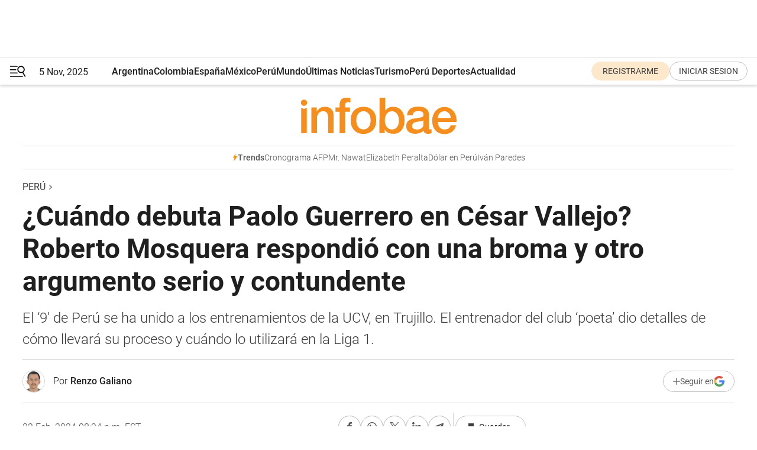

--- FILE ---
content_type: text/html; charset=utf-8
request_url: https://www.infobae.com/peru/2024/02/23/cuando-debuta-paolo-guerrero-en-cesar-vallejo-roberto-mosquera-respondio-con-una-broma-y-otro-argumento-serio-y-contundente/
body_size: 45792
content:
<!DOCTYPE html><html lang="es" style="scroll-behavior:smooth"><head><meta charSet="UTF-8"/><meta name="MobileOptimized" content="width"/><meta name="HandheldFriendly" content="true"/><meta name="apple-mobile-web-app-capable" content="yes"/><meta name="apple-mobile-web-app-status-bar-style" content="blank-translucent"/><title>¿Cuándo debuta Paolo Guerrero en César Vallejo? Roberto Mosquera respondió con una broma y otro argumento serio y contundente - Infobae</title><meta name="title" content="¿Cuándo debuta Paolo Guerrero en César Vallejo? Roberto Mosquera respondió con una broma y otro argumento serio y contundente - Infobae"/><meta name="description" content="El ‘9′ de Perú se ha unido a los entrenamientos de la UCV, en Trujillo. El entrenador del club ‘poeta’ dio detalles de cómo llevará su proceso y cuándo lo utilizará en la Liga 1."/><meta http-equiv="X-UA-Compatible" content="IE=edge,chrome=1"/><link rel="preload" as="font" type="font/woff2" crossorigin="" fetchpriority="high" href="https://www.infobae.com/assets/fonts/roboto-v30-latin-regular.woff2"/><link rel="preload" as="font" type="font/woff2" crossorigin="" fetchpriority="high" href="https://www.infobae.com/assets/fonts/roboto-v30-latin-300.woff2"/><link rel="preload" as="font" type="font/woff2" crossorigin="" fetchpriority="high" href="https://www.infobae.com/assets/fonts/roboto-v30-latin-500.woff2"/><link rel="preload" as="font" type="font/woff2" crossorigin="" fetchpriority="high" href="https://www.infobae.com/assets/fonts/roboto-v30-latin-700.woff2"/><link rel="preload" as="font" type="font/woff2" crossorigin="" fetchpriority="high" href="https://www.infobae.com/assets/fonts/roboto-v30-latin-italic.woff2"/><link rel="preload" as="font" type="font/woff2" crossorigin="" fetchpriority="high" href="https://www.infobae.com/assets/fonts/roboto-v30-latin-300italic.woff2"/><link rel="preload" as="font" type="font/woff2" crossorigin="" fetchpriority="high" href="https://www.infobae.com/assets/fonts/roboto-v30-latin-500italic.woff2"/><link rel="preload" as="font" type="font/woff2" crossorigin="" fetchpriority="high" href="https://www.infobae.com/assets/fonts/roboto-v30-latin-700italic.woff2"/><link rel="preload" href="/pf/resources/dist/infobae/css/main.css?d=3556" as="style"/><link rel="stylesheet" href="/pf/resources/dist/infobae/css/main.css?d=3556" media="screen, print"/><link rel="manifest" crossorigin="use-credentials" href="/pf/resources/manifest.json?d=3556"/><script type="application/javascript" id="polyfill-script">if(!Array.prototype.includes||!(window.Object && window.Object.assign)||!window.Promise||!window.Symbol||!window.fetch){document.write('<script type="application/javascript" src="/pf/dist/engine/polyfill.js?d=3556&mxId=00000000" defer=""><\/script>')}</script><script id="fusion-engine-react-script" type="application/javascript" src="/pf/dist/engine/react.js?d=3556&amp;mxId=00000000" defer=""></script><script id="fusion-engine-combinations-script" type="application/javascript" src="/pf/dist/components/combinations/default.js?d=3556&amp;mxId=00000000" defer=""></script><link rel="preconnect" href="https://sb.scorecardresearch.com/"/><link rel="preconnect" href="https://www.google-analytics.com/"/><link rel="preconnect" href="https://s.go-mpulse.net/"/><link rel="preconnect" href="https://fundingchoicesmessages.google.com/"/><link rel="preconnect" href="https://stats.g.doubleclick.net/"/><link rel="preconnect" href="https://www.googletagservices.com/"/><link id="fusion-template-styles" rel="stylesheet" type="text/css"/><link rel="preload" as="image" href="https://www.infobae.com/assets/images/logos/logo_infobae_naranja.svg"/><script src="/pf/resources/dist/infobae/js/main.js?d=3556" defer=""></script><script src="https://d1bl11pgu3tw3h.cloudfront.net/vendor/comscore/5.2.0/streamsense.min.js?org=infobae" defer=""></script><script src="https://sb.scorecardresearch.com/beacon.js" defer=""></script><script defer="">var _comscore = _comscore || []; _comscore.push({ c1: "2", c2: "8030908", options: { enableFirstPartyCookie: true, bypassUserConsentRequirementFor1PCookie: true } }); (function () { var s = document.createElement("script"), el = document.getElementsByTagName("script")[0]; s.async = true; s.src = "https://sb.scorecardresearch.com/cs/8030908/beacon.js"; el.parentNode.insertBefore(s, el); })();</script><script defer="">try{(function(i,s,o,g,r,a,m){i["GoogleAnalyticsObject"]=r;i[r]=i[r]||function(){(i[r].q=i[r].q||[]).push(arguments)},i[r].l=1*new Date;a=s.createElement(o),m=s.getElementsByTagName(o)[0];a.async=0;a.src=g;m.parentNode.insertBefore(a,m)})(window,document,"script","https://www.google-analytics.com/analytics.js","ga");ga("create","UA-759511-1","auto");ga("send","pageview");}catch(error){console.log("Error al inicializar gaScript:",error);}</script><script src="https://www.googletagmanager.com/gtag/js?id=G-Q2J791G3GV" async=""></script><script defer="">try{window.dataLayer = window.dataLayer || [];function gtag(){dataLayer.push(arguments);}gtag('js', new Date());gtag('config', 'G-Q2J791G3GV');}catch(error){console.log("Error al inicializar gaScript4:",error);}</script><script id="ebx" src="//applets.ebxcdn.com/ebx.js" async=""></script><script async="" src="https://functions.adnami.io/api/macro/adsm.macro.infobae.com.js"></script><script src="https://accounts.google.com/gsi/client" async="" defer=""></script><script>
  !function(e,o,n,i){if(!e){e=e||{},window.permutive=e,e.q=[];var t=function(){return([1e7]+-1e3+-4e3+-8e3+-1e11).replace(/[018]/g,function(e){return(e^(window.crypto||window.msCrypto).getRandomValues(new Uint8Array(1))[0]&15>>e/4).toString(16)})};e.config=i||{},e.config.apiKey=o,e.config.workspaceId=n,e.config.environment=e.config.environment||"production",(window.crypto||window.msCrypto)&&(e.config.viewId=t());for(var g=["addon","identify","track","trigger","query","segment","segments","ready","on","once","user","consent"],r=0;r<g.length;r++){var w=g[r];e[w]=function(o){return function(){var n=Array.prototype.slice.call(arguments,0);e.q.push({functionName:o,arguments:n})}}(w)}}}(window.permutive,"0cd2c32e-1a14-4e1f-96f0-a022c497b9cb","aa463839-b614-4c77-b5e9-6cdf10e1960c",{"consentRequired": true});
    window.googletag=window.googletag||{},window.googletag.cmd=window.googletag.cmd||[],window.googletag.cmd.push(function(){if(0===window.googletag.pubads().getTargeting("permutive").length){var e=window.localStorage.getItem("_pdfps");window.googletag.pubads().setTargeting("permutive",e?JSON.parse(e):[]);var o=window.localStorage.getItem("permutive-id");o&&(window.googletag.pubads().setTargeting("puid",o),window.googletag.pubads().setTargeting("ptime",Date.now().toString())),window.permutive.config.viewId&&window.googletag.pubads().setTargeting("prmtvvid",window.permutive.config.viewId),window.permutive.config.workspaceId&&window.googletag.pubads().setTargeting("prmtvwid",window.permutive.config.workspaceId)}});
    </script><script async="" src="https://a564e303-c351-48a1-b5d1-38585e343734.edge.permutive.app/aa463839-b614-4c77-b5e9-6cdf10e1960c-web.js"></script><script defer="">try{function classThemeChange(){const e=window.localStorage.getItem("theme"),a=document.querySelector("html");a.classList.contains("dark")||"dark"!==e||a.classList.add("dark"),a.classList.contains("dark")&&""===e&&a.classList.remove("dark")}window.addEventListener("themeChange",classThemeChange),classThemeChange();}catch(error){console.log("Error al inicializar themeJS:", error);}</script><script>try{(function(w,d,s,l,i){w[l]=w[l]||[];w[l].push({'gtm.start': new Date().getTime(),event:'gtm.js'});var f=d.getElementsByTagName(s)[0], j=d.createElement(s),dl=l!='dataLayer'?'&l='+l:'';j.async=true;j.src= 'https://www.googletagmanager.com/gtm.js?id='+i+dl;f.parentNode.insertBefore(j,f); })(window,document,'script','dataLayer','GTM-KTGQDC9');}catch(error){console.log("Error al inicializar gtmScript:",error);}</script><script>
  "undefined"!=typeof window&&(window.googlefc=window.googlefc||{},window.googlefc.callbackQueue=window.googlefc.callbackQueue||[],window.googlefc.callbackQueue.push({CONSENT_DATA_READY(){__tcfapi("addEventListener",2.2,(e,o)=>{if(o){console.log("Success getting consent data");let t=JSON.parse(localStorage.getItem("permutive-consent"));if(e?.gdprApplies){if(console.log("Country applies GDPR"),e?.eventStatus==="useractioncomplete"){console.log("First time modal");let n=e.purpose.consents["1"];n?(console.log("Consent accepted"),window.permutive.consent({opt_in:!0,token:"123"})):(console.log("Consent refused"),window.permutive.consent({opt_in:!1}))}else console.log("Consent already granted, skipping.")}else t?.opt_in?console.log("Consent already accepted for non-GDPR country, skipping."):(console.log("No previous consent found; automatically accepting consent."),window.permutive.consent({opt_in:!0,token:"123"}))}else console.error("Error getting consent data")})}}));
  </script><script defer="">try{!function(f,b,e,v,n,t,s) {if(f.fbq)return;n=f.fbq=function(){n.callMethod? n.callMethod.apply(n,arguments):n.queue.push(arguments)}; if(!f._fbq)f._fbq=n;n.push=n;n.loaded=!0;n.version='2.0'; n.queue=[];t=b.createElement(e);t.async=!0; t.src=v;s=b.getElementsByTagName(e)[0]; s.parentNode.insertBefore(t,s)}(window, document,'script', 'https://connect.facebook.net/en_US/fbevents.js'); fbq('init', '336383993555320'); fbq('track', 'PageView'); fbq('track', 'ViewContent');}catch(error){console.log("Error al inicializar facebookPixelRawCodeScript:",error);}</script><script src="https://cdn.onesignal.com/sdks/web/v16/OneSignalSDK.page.js" defer=""></script><script>const getCountry=(timeZone)=>{switch(timeZone){case 'America/Argentina/Buenos_Aires':case 'America/Argentina/Catamarca':case 'America/Argentina/ComodRivadavia':case 'America/Argentina/Cordoba':case 'America/Argentina/Jujuy':case 'America/Argentina/La_Rioja':case 'America/Argentina/Mendoza':case 'America/Argentina/Rio_Gallegos':case 'America/Argentina/Salta':case 'America/Argentina/San_Juan':case 'America/Argentina/San_Luis':case 'America/Argentina/Tucuman':case 'America/Argentina/Ushuaia':case 'America/Buenos_Aires':case 'America/Catamarca':case 'America/Cordoba':case 'America/Jujuy':case 'America/Mendoza':case 'America/Rosario':return'Argentina';case 'America/Bahia_Banderas':case 'America/Cancun':case 'America/Chihuahua':case 'America/Ciudad_Juarez':case 'America/Ensenada':case 'America/Hermosillo':case 'America/Matamoros':case 'America/Mazatlan':case 'America/Merida':case 'America/Mexico_City':case 'America/Monterrey':case 'America/Ojinaga':case 'America/Santa_Isabel':case 'America/Tijuana':case 'Mexico/BajaNorte':case 'Mexico/BajaSur':case 'Mexico/General':return'México';case 'Africa/Ceuta':case 'Atlantic/Canary':case 'Europe/Madrid':return'España';case 'America/Lima':return'Perú';case 'America/Bogota':return'Colombia';default:return'Otros'}};const country=getCountry(Intl.DateTimeFormat().resolvedOptions().timeZone);const getActionMessage=()=>{if(country==='Argentina'){return'Suscribite a nuestras notificaciones para recibir las últimas noticias de Argentina.'}
          if(country==='Otros'){return'Suscríbete a nuestras notificaciones para recibir las últimas noticias de todos los países.'}
          return'Suscríbete a nuestras notificaciones para recibir las últimas noticias de '+country+'.'};window.OneSignalDeferred=window.OneSignalDeferred||[];window.OneSignalDeferred.push(async(OneSignal)=>{await OneSignal.init({appId:'bef19c97-ed8d-479f-a038-e9d3da77d4c9',safari_web_id:'web.onesignal.auto.364542e4-0165-4e49-b6eb-0136f3f4eaa9',notifyButton:{enable:!1},allowLocalhostAsSecureOrigin:!0,serviceWorkerParam:{scope:'/'},serviceWorkerPath:'OneSignalSDKWorker.js',promptOptions:{slidedown:{prompts:[{type:'push',autoPrompt:!0,text:{actionMessage:getActionMessage(),acceptButton:'Suscribirse',cancelButton:'Después'},},],},},welcomeNotification:{title:'¡Bienvenido!',message:'Gracias por suscribirte a las notificaciones',url:'https://www.infobae.com/',},});OneSignal.User.addTag('region',country)})</script><link rel="dns-prefetch" href="https://sb.scorecardresearch.com/"/><link rel="dns-prefetch" href="https://www.google-analytics.com/"/><link rel="dns-prefetch" href="https://s.go-mpulse.net/"/><link rel="dns-prefetch" href="https://fundingchoicesmessages.google.com/"/><link rel="dns-prefetch" href="https://stats.g.doubleclick.net/"/><link rel="dns-prefetch" href="https://www.googletagservices.com/"/><meta name="viewport" content="width=device-width, initial-scale=1.0, user-scalable=yes, minimum-scale=0.5, maximum-scale=2.0"/><meta name="google-site-verification" content="DqMfuNB2bg-Ou_FEVXxZuzmDpPJ1ZVmOQVvwfJACGmM"/><link rel="canonical" href="https://www.infobae.com/peru/2024/02/23/cuando-debuta-paolo-guerrero-en-cesar-vallejo-roberto-mosquera-respondio-con-una-broma-y-otro-argumento-serio-y-contundente/"/><link rel="amphtml" href="https://www.infobae.com/peru/2024/02/23/cuando-debuta-paolo-guerrero-en-cesar-vallejo-roberto-mosquera-respondio-con-una-broma-y-otro-argumento-serio-y-contundente/?outputType=amp-type"/><meta property="keywords" content="Paolo Guerrero,Roberto Mosquera,César Vallejo,peru-deportes"/><meta name="robots" content="index, follow"/><meta name="googlebot" content="index, follow"/><meta name="robots" content="max-image-preview:large"/><meta name="distribution" content="global"/><meta name="rating" content="general"/><meta name="language" content="es_ES"/><meta name="news_keywords" content="Paolo Guerrero,Roberto Mosquera,César Vallejo,peru-deportes"/><meta property="article:section" content="Perú"/><meta name="twitter:card" content="summary_large_image"/><meta name="twitter:creator" content="@infobae"/><meta name="twitter:description" content="El ‘9′ de Perú se ha unido a los entrenamientos de la UCV, en Trujillo. El entrenador del club ‘poeta’ dio detalles de cómo llevará su proceso y cuándo lo utilizará en la Liga 1."/><meta name="twitter:image" content="https://www.infobae.com/resizer/v2/7VCMELQQYJGD5MAJ7FDXMVUFNI.jpg?auth=b98f0e1be1a576614bf355d753ccc7a7a60a523968217bd69d0e289ff4c38462&amp;smart=true&amp;width=1024&amp;height=512&amp;quality=85"/><meta name="twitter:site" content="@infobae"/><meta name="twitter:title" content="¿Cuándo debuta Paolo Guerrero en César Vallejo? Roberto Mosquera respondió con una broma y otro argumento serio y contundente"/><meta property="twitter:domain" content="infobae.com"/><meta property="twitter:url" content="https://www.infobae.com/peru/2024/02/23/cuando-debuta-paolo-guerrero-en-cesar-vallejo-roberto-mosquera-respondio-con-una-broma-y-otro-argumento-serio-y-contundente/"/><meta property="og:title" content="¿Cuándo debuta Paolo Guerrero en César Vallejo? Roberto Mosquera respondió con una broma y otro argumento serio y contundente"/><meta property="og:description" content="El ‘9′ de Perú se ha unido a los entrenamientos de la UCV, en Trujillo. El entrenador del club ‘poeta’ dio detalles de cómo llevará su proceso y cuándo lo utilizará en la Liga 1."/><meta property="og:url" content="https://www.infobae.com/peru/2024/02/23/cuando-debuta-paolo-guerrero-en-cesar-vallejo-roberto-mosquera-respondio-con-una-broma-y-otro-argumento-serio-y-contundente/"/><meta property="og:type" content="article"/><meta property="og:site_name" content="infobae"/><meta property="og:locale" content="es_LA"/><meta property="og:image" itemProp="image" content="https://www.infobae.com/resizer/v2/7VCMELQQYJGD5MAJ7FDXMVUFNI.jpg?auth=b98f0e1be1a576614bf355d753ccc7a7a60a523968217bd69d0e289ff4c38462&amp;smart=true&amp;width=1200&amp;height=630&amp;quality=85"/><meta property="og:image:width" content="1200"/><meta property="og:image:height" content="630"/><meta property="article:published_time" content="2024-02-23T01:24:55.456Z"/><meta property="article:modified_time" content="2024-02-23T01:25:13.326Z"/><meta property="last_updated_date" content="2024-02-23T01:25:13.326Z"/><meta property="fb:app_id" content="907935373302455"/><meta property="fb:pages" content="34839376970"/><meta property="fb:pages" content="436205896728888"/><meta property="fb:pages" content="142361755806396"/><meta name="isDFP" content="true"/><meta name="dfpPageType" content="nota"/><meta name="dfp_path" content="infobae/peru"/><meta property="article:publisher" content="https://www.facebook.com/infobae"/><script type="application/ld+json">{"@context":"https://schema.org","@type":"NewsMediaOrganization","name":"Infobae","description":"El sitio de noticias en español más leído en el mundo. Con redacciones en Ciudad de México, Madrid, Bogotá, Lima y Buenos Aires; y corresponsales en las principales ciudades del mundo.","email":"contacto@infobae.com","url":"https://www.infobae.com","sameAs":["https://www.facebook.com/Infobae/","https://www.youtube.com/@Infobae","https://x.com/infobae","https://es.wikipedia.org/wiki/Infobae","https://whatsapp.com/channel/0029Va9TEIjLdQefbAqn7T1g"],"logo":{"@type":"ImageObject","url":"https://www.infobae.com/resizer/v2/NCYGYV4JW5CQHKEULJMKQU6MZU.png?auth=31eb621d6ad5fda030d6c893a4efe3120a76cc8178216c9c9a07fd3dd89a360f&width=255&height=60&quality=90","height":60,"width":255}}</script><script type="application/ld+json">{"@context":"https://schema.org","@type":"BreadcrumbList","itemListElement":[{"@type":"ListItem","position":1,"item":{"@id":"https://infobae.com","name":"Infobae"}},{"@type":"ListItem","position":2,"item":{"@id":"https://infobae.com/peru","name":"Perú"}}]}</script><script type="application/ld+json">{"@context":"https://schema.org","@type":"NewsArticle","headline":"¿Cuándo debuta Paolo Guerrero en César Vallejo? Roberto Mosquera respondió con una broma y otro argumento serio y contundente","articleBody":"Paolo Guerrero es el centro de atención en todo el Perú a partir de su traslado a la Universidad César Vallejo, que estuvo a punto de truncarse por motivos de seguridad implicando a su círculo familiar. No obstante, existe una concentración mayor en la ciudad de Trujillo, donde el ‘Depredador’ llevará sus goles y estilo de vida por toda la temporada 2024.","url":"https://www.infobae.com/peru/2024/02/23/cuando-debuta-paolo-guerrero-en-cesar-vallejo-roberto-mosquera-respondio-con-una-broma-y-otro-argumento-serio-y-contundente/","dateCreated":"2024-02-22T22:43:27Z","dateModified":"2024-02-23T01:25:13Z","datePublished":"2024-02-23T01:24:55Z","mainEntityOfPage":{"@type":"WebPage","@id":"https://www.infobae.com/peru/2024/02/23/cuando-debuta-paolo-guerrero-en-cesar-vallejo-roberto-mosquera-respondio-con-una-broma-y-otro-argumento-serio-y-contundente/"},"articleSection":"Perú","creator":"Renzo Galiano","keywords":"Paolo Guerrero,Roberto Mosquera,César Vallejo,peru-deportes","publisher":{"@type":"Organization","name":"infobae","logo":{"@type":"ImageObject","url":"https://www.infobae.com/resizer/v2/NCYGYV4JW5CQHKEULJMKQU6MZU.png?auth=31eb621d6ad5fda030d6c893a4efe3120a76cc8178216c9c9a07fd3dd89a360f&width=255&height=60&quality=90","height":60,"width":255}},"author":{"@type":"Person","name":"Renzo Galiano","url":"https://www.infobae.com/autor/renzo-galiano/"},"image":[{"@type":"ImageObject","url":"https://www.infobae.com/resizer/v2/7VCMELQQYJGD5MAJ7FDXMVUFNI.jpg?auth=b98f0e1be1a576614bf355d753ccc7a7a60a523968217bd69d0e289ff4c38462&smart=true&width=1200&height=675&quality=85","width":1200,"height":675},{"@type":"ImageObject","url":"https://www.infobae.com/resizer/v2/7VCMELQQYJGD5MAJ7FDXMVUFNI.jpg?auth=b98f0e1be1a576614bf355d753ccc7a7a60a523968217bd69d0e289ff4c38462&smart=true&width=1200&height=900&quality=85","width":1200,"height":900},{"@type":"ImageObject","url":"https://www.infobae.com/resizer/v2/7VCMELQQYJGD5MAJ7FDXMVUFNI.jpg?auth=b98f0e1be1a576614bf355d753ccc7a7a60a523968217bd69d0e289ff4c38462&smart=true&width=1200&height=1200&quality=85","width":1200,"height":1200}]}</script><link rel="shortcut icon" type="image/x-icon" href="/pf/resources/favicon/favicon-32x32.png?d=3556"/><link rel="icon" sizes="16x16" type="image/png" href="/pf/resources/favicon/favicon-16x16.png?d=3556"/><link rel="icon" type="image/png" sizes="32x32" href="/pf/resources/favicon/favicon-32x32.png?d=3556"/><link rel="apple-touch-icon" href="/pf/resources/favicon/apple-touch-icon.png?d=3556"/><link rel="apple-touch-icon-precomposed" href="/pf/resources/favicon/apple-touch-icon-precomposed.png?d=3556"/><link rel="apple-touch-icon-120x120" href="/pf/resources/favicon/apple-touch-icon-120x120.png?d=3556"/><link rel="apple-touch-icon-120x120-precomposed" href="/pf/resources/favicon/apple-touch-icon-120x120-precomposed.png?d=3556"/><link rel="apple-touch-icon-152x152" href="/pf/resources/favicon/apple-touch-icon-152x152.png?d=3556"/><link rel="apple-touch-icon-152x152-precomposed" href="/pf/resources/favicon/apple-touch-icon-152x152-precomposed.png?d=3556"/><link rel="shortcut icon" sizes="192x192" href="/pf/resources/favicon/android-chrome-192x192.png?d=3556"/><link rel="shortcut icon" sizes="512x512" href="/pf/resources/favicon/android-chrome-512x512.png?d=3556"/>
<script>(window.BOOMR_mq=window.BOOMR_mq||[]).push(["addVar",{"rua.upush":"false","rua.cpush":"false","rua.upre":"false","rua.cpre":"false","rua.uprl":"false","rua.cprl":"false","rua.cprf":"false","rua.trans":"","rua.cook":"false","rua.ims":"false","rua.ufprl":"false","rua.cfprl":"false","rua.isuxp":"false","rua.texp":"norulematch","rua.ceh":"false","rua.ueh":"false","rua.ieh.st":"0"}]);</script>
                              <script>!function(e){var n="https://s.go-mpulse.net/boomerang/";if("False"=="True")e.BOOMR_config=e.BOOMR_config||{},e.BOOMR_config.PageParams=e.BOOMR_config.PageParams||{},e.BOOMR_config.PageParams.pci=!0,n="https://s2.go-mpulse.net/boomerang/";if(window.BOOMR_API_key="C7HNE-7B57D-WM7L2-K2VFG-FX3EW",function(){function e(){if(!o){var e=document.createElement("script");e.id="boomr-scr-as",e.src=window.BOOMR.url,e.async=!0,i.parentNode.appendChild(e),o=!0}}function t(e){o=!0;var n,t,a,r,d=document,O=window;if(window.BOOMR.snippetMethod=e?"if":"i",t=function(e,n){var t=d.createElement("script");t.id=n||"boomr-if-as",t.src=window.BOOMR.url,BOOMR_lstart=(new Date).getTime(),e=e||d.body,e.appendChild(t)},!window.addEventListener&&window.attachEvent&&navigator.userAgent.match(/MSIE [67]\./))return window.BOOMR.snippetMethod="s",void t(i.parentNode,"boomr-async");a=document.createElement("IFRAME"),a.src="about:blank",a.title="",a.role="presentation",a.loading="eager",r=(a.frameElement||a).style,r.width=0,r.height=0,r.border=0,r.display="none",i.parentNode.appendChild(a);try{O=a.contentWindow,d=O.document.open()}catch(_){n=document.domain,a.src="javascript:var d=document.open();d.domain='"+n+"';void(0);",O=a.contentWindow,d=O.document.open()}if(n)d._boomrl=function(){this.domain=n,t()},d.write("<bo"+"dy onload='document._boomrl();'>");else if(O._boomrl=function(){t()},O.addEventListener)O.addEventListener("load",O._boomrl,!1);else if(O.attachEvent)O.attachEvent("onload",O._boomrl);d.close()}function a(e){window.BOOMR_onload=e&&e.timeStamp||(new Date).getTime()}if(!window.BOOMR||!window.BOOMR.version&&!window.BOOMR.snippetExecuted){window.BOOMR=window.BOOMR||{},window.BOOMR.snippetStart=(new Date).getTime(),window.BOOMR.snippetExecuted=!0,window.BOOMR.snippetVersion=12,window.BOOMR.url=n+"C7HNE-7B57D-WM7L2-K2VFG-FX3EW";var i=document.currentScript||document.getElementsByTagName("script")[0],o=!1,r=document.createElement("link");if(r.relList&&"function"==typeof r.relList.supports&&r.relList.supports("preload")&&"as"in r)window.BOOMR.snippetMethod="p",r.href=window.BOOMR.url,r.rel="preload",r.as="script",r.addEventListener("load",e),r.addEventListener("error",function(){t(!0)}),setTimeout(function(){if(!o)t(!0)},3e3),BOOMR_lstart=(new Date).getTime(),i.parentNode.appendChild(r);else t(!1);if(window.addEventListener)window.addEventListener("load",a,!1);else if(window.attachEvent)window.attachEvent("onload",a)}}(),"".length>0)if(e&&"performance"in e&&e.performance&&"function"==typeof e.performance.setResourceTimingBufferSize)e.performance.setResourceTimingBufferSize();!function(){if(BOOMR=e.BOOMR||{},BOOMR.plugins=BOOMR.plugins||{},!BOOMR.plugins.AK){var n=""=="true"?1:0,t="",a="aobvuzqccuevg2ilruqa-f-83e5b512f-clientnsv4-s.akamaihd.net",i="false"=="true"?2:1,o={"ak.v":"39","ak.cp":"619111","ak.ai":parseInt("650669",10),"ak.ol":"0","ak.cr":9,"ak.ipv":4,"ak.proto":"h2","ak.rid":"5b0041a3","ak.r":51990,"ak.a2":n,"ak.m":"dscr","ak.n":"ff","ak.bpcip":"3.131.90.0","ak.cport":40342,"ak.gh":"2.17.209.147","ak.quicv":"","ak.tlsv":"tls1.3","ak.0rtt":"","ak.0rtt.ed":"","ak.csrc":"-","ak.acc":"","ak.t":"1762364704","ak.ak":"hOBiQwZUYzCg5VSAfCLimQ==OOHwDuJXDsUPt+/Ka19747Ysz4u9Ow8RHLr6N/uX67UstzcHT085kYLAZMhyVyD3GCLzvYE9J1Ir0OH4Xc33r4TO7jKpQB2JFJBULvOvxTir3WKRj9GKtjNwScgowhjRxWJ2Q2uaqfFh3sqVR1IGUJWpgFUkoyaYv0wOyHgOgO9DoUjV32r8sdaNA9RNpbCZGkIs9rk51zCTlQG+JdGGsDU/krR03QivW1Ei6bOEe57k0Xq7lssbFoT/I7r+RJx2vEl9gs6TfWYFppfOL6N+ZCIc6t2ZMnm6MJoGcqQ38Yfd82sjwOhFALLbH/Rjecowi3JKd3ErZpeDOE6YmgH3NtPB/0b/iUu9tkEoCyRWUN1CzOoY/VsGkKnyKsvzrEBMEQe5EDmDACws+R/B+NotVg0L7lGXoJ4a6ikFPbUmnEo=","ak.pv":"131","ak.dpoabenc":"","ak.tf":i};if(""!==t)o["ak.ruds"]=t;var r={i:!1,av:function(n){var t="http.initiator";if(n&&(!n[t]||"spa_hard"===n[t]))o["ak.feo"]=void 0!==e.aFeoApplied?1:0,BOOMR.addVar(o)},rv:function(){var e=["ak.bpcip","ak.cport","ak.cr","ak.csrc","ak.gh","ak.ipv","ak.m","ak.n","ak.ol","ak.proto","ak.quicv","ak.tlsv","ak.0rtt","ak.0rtt.ed","ak.r","ak.acc","ak.t","ak.tf"];BOOMR.removeVar(e)}};BOOMR.plugins.AK={akVars:o,akDNSPreFetchDomain:a,init:function(){if(!r.i){var e=BOOMR.subscribe;e("before_beacon",r.av,null,null),e("onbeacon",r.rv,null,null),r.i=!0}return this},is_complete:function(){return!0}}}}()}(window);</script></head><body class="nd-body"><noscript><img src="https://sb.scorecardresearch.com/p?c1=2&amp;c2=8030908&amp;cv=4.4.0&amp;cj=1"/></noscript><noscript><iframe src="https://www.googletagmanager.com/ns.html?id=GTM-KTGQDC9" height="0" width="0" style="display:none;visibility:hidden"></iframe></noscript><noscript><img height="1" width="1" style="display:none" src="https://www.facebook.com/tr?id=336383993555320&ev=PageView&noscript=1"/></noscript><div id="fusion-app" class="fusion-app | infobae grid"><div class="article-right-rail-centered "><div class="article-right-rail-centered-layout "><nav><div class="interstitial_800x600 ad-wrapper"><div id="infobae_peru_nota_interstitial_800x600" class="ad-interstitial-bg hide"></div><div class="dfpAd ad-interstitial"><button id="infobae_peru_nota_interstitial_800x600_close" aria-label="infobae_peru_nota_interstitial_800x600" class="close_ad hide"><i class="close"></i></button><div id="infobae/peru/nota/interstitial_800x600" class="infobae/peru/nota/interstitial_800x600 arcad"></div></div></div><div style="position:relative"><div class="masthead-navbar " id="mastheadnavbar"><div class="site-header" id="siteheader"><div class="sticky-navbar-ad-container"><div class="top_banner_970x80 ad-wrapper"><div class="dfpAd ad-top-banner"><div id="infobae/peru/nota/top_banner_970x80" class="infobae/peru/nota/top_banner_970x80 arcad"></div></div></div></div><div class="sectionnav-container"><span aria-label="Menu" class="hamburger hamburger-wrapper close" role="button" tabindex="-1"><svg viewBox="0 0 28 20" id="hamburger-icon" xmlns="http://www.w3.org/2000/svg" class="hamburger-icon" data-name="hamburger-icon" fill=""><path d="M27.8061 18.2936L23.9009 11.7199C26.6545 9.62581 27.2345 5.75713 25.1799 2.96266C23.0598 0.111715 18.9446 -0.552677 15.9985 1.50445C14.5751 2.49996 13.6279 3.97419 13.3517 5.66252C13.0628 7.34757 13.4737 9.04405 14.498 10.4274C16.2587 12.8169 19.499 13.7133 22.2858 12.6261L26.1944 19.1875C26.3514 19.4517 26.5513 19.6089 26.7784 19.668C26.9927 19.7238 27.2342 19.6816 27.4707 19.5593C28.2062 19.1465 28.0218 18.6387 27.8221 18.2846L27.8061 18.2936ZM24.3917 7.88058C24.0673 9.0572 23.2806 10.0477 22.1932 10.6578C21.1218 11.259 19.8172 11.4316 18.6191 11.1196C16.1094 10.466 14.6138 7.94849 15.2862 5.50947C15.9587 3.07045 18.5492 1.61694 21.0589 2.27047C23.5686 2.92401 25.0642 5.44156 24.3917 7.88058Z" fill=""></path><path d="M0 1.129C0 0.675362 0.371315 0.307617 0.829355 0.307617H12.9866C13.4446 0.307617 13.8159 0.675362 13.8159 1.129C13.8159 1.58264 13.4446 1.95038 12.9866 1.95038H0.829355C0.371315 1.95038 0 1.58264 0 1.129ZM0 7.04295C0 6.58931 0.371315 6.22157 0.829355 6.22157H10.5951C11.0531 6.22157 11.4245 6.58931 11.4245 7.04295C11.4245 7.49659 11.0531 7.86433 10.5951 7.86433H0.829355C0.371315 7.86433 0 7.49659 0 7.04295ZM0 12.9569C0 12.5033 0.371315 12.1355 0.829355 12.1355H12.9866C13.4446 12.1355 13.8159 12.5033 13.8159 12.9569C13.8159 13.4105 13.4446 13.7783 12.9866 13.7783H0.829355C0.371315 13.7783 0 13.4105 0 12.9569ZM0 18.8709C0 18.4172 0.371315 18.0495 0.829355 18.0495H22.4792C22.9372 18.0495 23.3086 18.4172 23.3086 18.8709C23.3086 19.3245 22.9372 19.6922 22.4792 19.6922H0.829355C0.371315 19.6922 0 19.3245 0 18.8709Z" fill=""></path></svg></span><a aria-label="infobae" class="site-logo" href="https://www.infobae.com/"><span class="site-logo"><img alt="Infobae" class="logo-image" height="25px" src="https://www.infobae.com/assets/images/logos/logo_infobae_naranja.svg" width="105px" fetchpriority="high" loading="eager"/></span></a><p class="date-info">5 Nov, 2025</p><div class="login-register-container"></div></div></div><nav class="content side-menu" id="side-menu" style="top:undefinedpx;height:calc(100vh - undefinedpx)"><div class="side-menu-sticky-items"><div class="queryly_searchicon_img"><label for="queryly_toggle" id="queryly-label"><button>Buscar en todo el sitio<svg id="search-icon" data-name="search-icon" xmlns="http://www.w3.org/2000/svg" viewBox="0 0 30 30"><path d="M20.35,17.59a10.43,10.43,0,1,0-3.21,3l7.7,7.65a2.19,2.19,0,1,0, 3.17-3l-.08-.07Zm-8.53.72a6.74,6.74,0,1,1,6.74-6.75,6.74,6.74,0,0,1-6.74,6.75Zm0,0"></path></svg></button></label></div></div><div class="dropdown"><div id="dropdown-item-ctn0" class="dropdown-item-ctn"><a class="item non-bold" href="https://www.infobae.com/?noredirect" rel="noopener noreferrer">Argentina</a></div><div id="dropdown-body0" class="dropdown-body"></div></div><div class="dropdown"><div id="dropdown-item-ctn2" class="dropdown-item-ctn"><a class="item non-bold" href="https://www.infobae.com/colombia/" rel="noopener noreferrer">Colombia</a></div><div id="dropdown-body2" class="dropdown-body"></div></div><div class="dropdown"><div id="dropdown-item-ctn4" class="dropdown-item-ctn"><a class="item non-bold" href="https://www.infobae.com/espana/" rel="noopener noreferrer">España</a></div><div id="dropdown-body4" class="dropdown-body"></div></div><div class="dropdown"><div id="dropdown-item-ctn6" class="dropdown-item-ctn"><a class="item non-bold" href="https://www.infobae.com/mexico/" rel="noopener noreferrer">México</a></div><div id="dropdown-body6" class="dropdown-body"></div></div><div class="dropdown"><div id="dropdown-item-ctn8" class="dropdown-item-ctn"><a class="item non-bold" href="https://www.infobae.com/peru/" rel="noopener noreferrer">Perú</a></div><div id="dropdown-body8" class="dropdown-body"></div></div><div class="dropdown"><div id="dropdown-item-ctn10" class="dropdown-item-ctn"><a class="item" href="https://www.infobae.com/america/" rel="noopener noreferrer">Mundo</a><div aria-label="Menu Item" class="icon-dropdown" role="button" tabindex="-1"><svg id="down-icon0" width="12" height="12" viewBox="0 0 12 8" fill="none" xmlns="http://www.w3.org/2000/svg" class="icon-drop "><path d="M-9.87742e-07 1.167C-9.69427e-07 0.748023 0.335182 0.41284 0.754162 0.41284C0.969636 0.41284 1.17314 0.496636 1.31679 0.652256L5.98541 5.72789L10.654 0.652257C10.9294 0.341015 11.4082 0.293132 11.7314 0.568461C12.0546 0.84379 12.0905 1.32262 11.8152 1.64584C11.8032 1.65781 11.7913 1.68175 11.7793 1.69372L6.54804 7.36789C6.26074 7.67913 5.78191 7.6911 5.47067 7.41577C5.4587 7.4038 5.44673 7.39183 5.42278 7.36789L0.203504 1.68175C0.071824 1.5381 -9.96114e-07 1.35853 -9.87742e-07 1.167Z" fill="#9B9B9B"></path></svg></div></div><div id="dropdown-body10" class="dropdown-body"><a class="dropdown-item" href="https://www.infobae.com/venezuela/"><span class="dropdown-submenu">Venezuela</span></a><a class="dropdown-item" href="https://www.infobae.com/economist/"><span class="dropdown-submenu">The economist</span></a><a class="dropdown-item" href="https://www.infobae.com/wapo/"><span class="dropdown-submenu">The Washington Post</span></a><a class="dropdown-item" href="https://www.infobae.com/america/realeza/"><span class="dropdown-submenu">Realeza</span></a><a class="dropdown-item" href="https://www.infobae.com/america/opinion/"><span class="dropdown-submenu">Opinión</span></a></div></div><div class="dropdown"><div id="dropdown-item-ctn12" class="dropdown-item-ctn"><a class="item non-bold" href="https://www.infobae.com/peru/ultimas-noticias/" rel="noopener noreferrer">Últimas Noticias</a></div><div id="dropdown-body12" class="dropdown-body"></div></div><div class="dropdown"><div id="dropdown-item-ctn14" class="dropdown-item-ctn"><a class="item non-bold" href="https://www.infobae.com/tag/peru-turismo" rel="noopener noreferrer">Turismo</a></div><div id="dropdown-body14" class="dropdown-body"></div></div><div class="dropdown"><div id="dropdown-item-ctn16" class="dropdown-item-ctn"><a class="item non-bold" href="https://www.infobae.com/peru/deportes/" rel="noopener noreferrer">Perú Deportes</a></div><div id="dropdown-body16" class="dropdown-body"></div></div><div class="dropdown"><div id="dropdown-item-ctn18" class="dropdown-item-ctn"><a class="item non-bold" href="https://www.infobae.com/tag/peru-actualidad/" rel="noopener noreferrer">Actualidad</a></div><div id="dropdown-body18" class="dropdown-body"></div></div><div class="dropdown"><div id="dropdown-item-ctn20" class="dropdown-item-ctn"><a class="item non-bold" href="https://www.infobae.com/tag/peru-entretenimiento/" rel="noopener noreferrer">Entretenimiento</a></div><div id="dropdown-body20" class="dropdown-body"></div></div><div class="dropdown"><div id="dropdown-item-ctn22" class="dropdown-item-ctn"><a class="item non-bold" href="https://www.infobae.com/tag/peru-gastronomia" rel="noopener noreferrer">Gastronomía</a></div><div id="dropdown-body22" class="dropdown-body"></div></div><div class="dropdown"><div id="dropdown-item-ctn24" class="dropdown-item-ctn"><a class="item non-bold" href="https://www.infobae.com/tag/peru-economia/" rel="noopener noreferrer">Economía</a></div><div id="dropdown-body24" class="dropdown-body"></div></div><div class="dropdown"><div id="dropdown-item-ctn26" class="dropdown-item-ctn"><a class="item non-bold" href="https://www.infobae.com/tag/peru-politica/" rel="noopener noreferrer">Política</a></div><div id="dropdown-body26" class="dropdown-body"></div></div><div class="dropdown"><div id="dropdown-item-ctn28" class="dropdown-item-ctn"><a class="item non-bold" href="https://www.infobae.com/que-puedo-ver/" rel="noopener noreferrer">Qué puedo ver</a></div><div id="dropdown-body28" class="dropdown-body"></div></div><div class="dropdown"><div id="dropdown-item-ctn30" class="dropdown-item-ctn"><a class="item non-bold" href="https://www.infobae.com/cultura/" rel="noopener noreferrer">Cultura</a></div><div id="dropdown-body30" class="dropdown-body"></div></div><div class="dropdown"><div id="dropdown-item-ctn32" class="dropdown-item-ctn"><a class="item" href="https://www.infobae.com/tendencias/" rel="noopener noreferrer">Tendencias</a><div aria-label="Menu Item" class="icon-dropdown" role="button" tabindex="-1"><svg id="down-icon0" width="12" height="12" viewBox="0 0 12 8" fill="none" xmlns="http://www.w3.org/2000/svg" class="icon-drop "><path d="M-9.87742e-07 1.167C-9.69427e-07 0.748023 0.335182 0.41284 0.754162 0.41284C0.969636 0.41284 1.17314 0.496636 1.31679 0.652256L5.98541 5.72789L10.654 0.652257C10.9294 0.341015 11.4082 0.293132 11.7314 0.568461C12.0546 0.84379 12.0905 1.32262 11.8152 1.64584C11.8032 1.65781 11.7913 1.68175 11.7793 1.69372L6.54804 7.36789C6.26074 7.67913 5.78191 7.6911 5.47067 7.41577C5.4587 7.4038 5.44673 7.39183 5.42278 7.36789L0.203504 1.68175C0.071824 1.5381 -9.96114e-07 1.35853 -9.87742e-07 1.167Z" fill="#9B9B9B"></path></svg></div></div><div id="dropdown-body32" class="dropdown-body"><a class="dropdown-item" href="https://www.infobae.com/tendencias/estar-mejor/"><span class="dropdown-submenu">Estar Mejor</span></a></div></div><div class="dropdown"><div id="dropdown-item-ctn34" class="dropdown-item-ctn"><a class="item non-bold" href="https://www.infobae.com/podcasts/" rel="noopener noreferrer">Podcasts</a></div><div id="dropdown-body34" class="dropdown-body"></div></div><div class="dropdown"><div id="dropdown-item-ctn36" class="dropdown-item-ctn"><a class="item non-bold" href="https://www.infobae.com/malditos-nerds/" rel="noopener noreferrer">Malditos Nerds</a></div><div id="dropdown-body36" class="dropdown-body"></div></div><div class="dropdown"><div id="dropdown-item-ctn38" class="dropdown-item-ctn"><a class="item non-bold" href="https://www.infobae.com/salud/" rel="noopener noreferrer">Salud</a></div><div id="dropdown-body38" class="dropdown-body"></div></div><div class="dropdown"><div id="dropdown-item-ctn40" class="dropdown-item-ctn"><a class="item non-bold" href="https://www.infobae.com/tecno/" rel="noopener noreferrer">Tecno</a></div><div id="dropdown-body40" class="dropdown-body"></div></div><div class="dark-mode-btn "><div class="dark-mode-btn__container "><div class="dark-mode-btn__toggler "><div class="dark-mode-btn__circle "></div><svg class="light-icon" width="12" height="12" viewBox="0 0 12 12" fill="none" xmlns="http://www.w3.org/2000/svg"><path d="M12 6.10608C11.8953 6.34856 11.7107 6.445 11.4462 6.43122C11.2092 6.41745 10.9722 6.43122 10.738 6.42847C10.4762 6.42847 10.2861 6.24385 10.2861 6.00137C10.2861 5.75614 10.4762 5.57703 10.738 5.57428C10.975 5.57428 11.2119 5.5853 11.4462 5.57152C11.7107 5.55499 11.8925 5.65418 12 5.89666V6.11159V6.10608Z" fill="#1F1F1F"></path><path d="M5.89114 12C5.64866 11.8953 5.55222 11.7107 5.566 11.4462C5.57978 11.2092 5.566 10.9722 5.56876 10.738C5.56876 10.4762 5.75337 10.2861 5.99585 10.2861C6.23833 10.2861 6.42295 10.4762 6.42295 10.738C6.42295 10.975 6.41192 11.2119 6.4257 11.4462C6.44223 11.7107 6.34304 11.8925 6.10056 12H5.88563H5.89114Z" fill="#1F1F1F"></path><path d="M5.99859 2.57084C7.89158 2.57084 9.43188 4.11389 9.42636 6.00414C9.42361 7.88887 7.88331 9.42642 5.99859 9.42642C4.10835 9.42642 2.5653 7.88336 2.57081 5.99036C2.57357 4.10563 4.11386 2.56808 5.99859 2.56808V2.57084ZM6.00685 3.42778C4.5878 3.42503 3.43051 4.57681 3.42775 5.99036C3.425 7.40942 4.57678 8.56672 5.99032 8.56947C7.40938 8.57223 8.56666 7.42045 8.56942 6.00414C8.57218 4.58508 7.4204 3.42778 6.0041 3.42503L6.00685 3.42778Z" fill="#1F1F1F"></path><path d="M6.42851 0.856948C6.42851 0.994721 6.42851 1.13249 6.42851 1.27302C6.423 1.52377 6.24114 1.7139 6.00417 1.7139C5.7672 1.7139 5.57708 1.52652 5.57432 1.27853C5.57157 0.997476 5.57157 0.716419 5.57432 0.435362C5.57432 0.184616 5.76445 0 6.00417 0C6.23563 0 6.423 0.187371 6.42851 0.429852C6.43127 0.573135 6.42851 0.716419 6.42851 0.856948Z" fill="#1F1F1F"></path><path d="M0.851433 6.4285C0.713661 6.4285 0.575889 6.4285 0.435361 6.4285C0.18737 6.42299 0 6.23562 0 5.9959C0 5.75617 0.18737 5.57431 0.440872 5.57155C0.716416 5.5688 0.994717 5.57155 1.27026 5.57155C1.52101 5.57155 1.71113 5.75893 1.71389 5.9959C1.71389 6.23838 1.52652 6.42575 1.26475 6.4285C1.12698 6.4285 0.989206 6.4285 0.848678 6.4285H0.851433Z" fill="#1F1F1F"></path><path d="M1.6312 2.11615C1.63671 1.88745 1.71662 1.75519 1.87368 1.67804C2.03074 1.60088 2.19607 1.60915 2.32558 1.72763C2.52672 1.90949 2.71961 2.10238 2.90422 2.30352C3.05301 2.4661 3.03097 2.7196 2.87667 2.87391C2.7196 3.02821 2.46886 3.05025 2.30629 2.90146C2.1079 2.72235 1.92053 2.52947 1.73867 2.33384C1.67805 2.26495 1.65325 2.163 1.63396 2.11891L1.6312 2.11615Z" fill="#1F1F1F"></path><path d="M9.8865 1.63127C10.1152 1.63953 10.2475 1.71944 10.3246 1.8765C10.4018 2.03632 10.388 2.19889 10.2695 2.32564C10.0877 2.52679 9.89477 2.71967 9.69362 2.90153C9.52829 3.05033 9.27755 3.02553 9.12324 2.86847C8.96894 2.71141 8.9524 2.46066 9.1012 2.29809C9.28306 2.10245 9.47319 1.91232 9.66882 1.73322C9.73495 1.6726 9.83966 1.65055 9.8865 1.63127Z" fill="#1F1F1F"></path><path d="M1.63124 9.87282C1.65604 9.82597 1.69186 9.71576 1.7635 9.6386C1.92332 9.4595 2.09691 9.29141 2.27326 9.12609C2.44961 8.95525 2.70587 8.96076 2.87395 9.12609C3.04203 9.29141 3.04754 9.55043 2.8767 9.72678C2.70862 9.90313 2.53503 10.0767 2.35592 10.2476C2.22091 10.3771 2.05558 10.4074 1.88474 10.3302C1.71942 10.2558 1.63675 10.1208 1.62849 9.87557L1.63124 9.87282Z" fill="#1F1F1F"></path><path d="M10.3716 9.89209C10.3605 10.1208 10.2779 10.2531 10.1208 10.3275C9.96099 10.4019 9.80117 10.3881 9.67167 10.2696C9.47603 10.0877 9.28591 9.90036 9.10405 9.70197C8.94974 9.53389 8.97178 9.27763 9.13436 9.12057C9.29142 8.96902 9.54216 8.95248 9.70473 9.10403C9.89762 9.28314 10.085 9.46775 10.2613 9.66339C10.3247 9.73503 10.3495 9.8425 10.3716 9.89209Z" fill="#1F1F1F"></path></svg><svg class="dark-icon" width="12" height="12" viewBox="0 0 12 12" fill="none" xmlns="http://www.w3.org/2000/svg"><path d="M0 5.6173C0.0203122 5.43051 0.0372386 5.24373 0.0643215 5.06034C0.314839 3.37929 1.12056 2.02766 2.4747 1.00545C3.0773 0.550379 3.74422 0.227753 4.46869 0.0205937C4.65488 -0.0337432 4.83769 0.0205937 4.93925 0.17002C5.0442 0.319447 5.04081 0.492646 4.90878 0.659052C4.52624 1.14129 4.25202 1.67447 4.09968 2.27218C3.82885 3.33175 3.90671 4.36075 4.36374 5.3558C4.84785 6.40178 5.62648 7.15571 6.67594 7.61078C7.44104 7.94359 8.24337 8.04887 9.07278 7.93341C9.89881 7.81794 10.6267 7.48852 11.28 6.97232C11.3647 6.9044 11.473 6.83988 11.578 6.8229C11.8589 6.77875 12.0519 7.00628 11.9876 7.28136C11.754 8.25264 11.3241 9.12542 10.6673 9.88274C9.8785 10.7929 8.90352 11.4279 7.74572 11.7506C5.92101 12.26 4.20463 11.9917 2.64059 10.9219C1.29998 10.005 0.470565 8.72808 0.128643 7.13533C0.0744772 6.88742 0.0575511 6.63272 0.0236975 6.38141C0.0169267 6.34066 0.0101555 6.2999 0.0033848 6.25575C0.0033848 6.0452 0.0033848 5.83125 0.0033848 5.62069L0 5.6173ZM3.63589 1.2228C1.77732 2.17709 0.51119 4.33359 0.897122 6.72441C1.28644 9.1424 3.23303 10.9491 5.68742 11.1563C8.04025 11.3566 9.99699 9.95746 10.8399 8.24584C8.6293 9.16617 6.55069 8.9692 4.80045 7.26778C3.04683 5.55956 2.78277 3.48118 3.63927 1.2228H3.63589Z" fill="white"></path>;</svg></div></div></div></nav><nav class="right-panel " id="right-panel" style="height:calc(100vh - undefinedpx)"><div class="right-panel__header"><div class="right-panel__user-data"><div class="right-panel__content-avatar"><div class="user-default-avatar-ctn"><svg class="user-default-avatar" viewBox="0 0 32 32" fill="none" xmlns="http://www.w3.org/2000/svg"><path d="M24.544 27.9848C24.544 26.7713 24.5689 25.6161 24.544 24.4608C24.411 21.9425 22.3996 19.9311 19.8813 19.8064C17.3381 19.7649 14.7948 19.7649 12.2515 19.8064C9.63345 19.8563 7.51406 21.9674 7.44757 24.5855C7.42264 25.5745 7.43926 26.5636 7.43095 27.5443V28.0263C3.00101 24.8764 0.665526 19.5405 1.34706 14.1464C2.36935 6.05951 9.75812 0.32469 17.845 1.34698C23.8292 2.10331 28.7578 6.4252 30.2788 12.2681C31.8496 18.194 29.564 24.4691 24.544 27.9848M15.9833 6.50001C13.1575 6.50832 10.8801 8.80225 10.8885 11.6281C10.8968 14.4539 13.1907 16.7313 16.0165 16.7229C18.8424 16.7146 21.1197 14.4207 21.1114 11.5949C21.1114 11.5949 21.1114 11.5865 21.1114 11.5782C21.0948 8.76069 18.8008 6.4917 15.9833 6.50001" fill="#D5D5D5"></path><circle cx="16" cy="16" r="15.75" stroke="#777777" stroke-width="0.5"></circle></svg></div></div><div class="right-panel__content-info"><span>Bienvenido</span><span>Por favor, ingresa a tu cuenta.</span></div></div><div class="right-panel__auth-buttons"><button aria-label="Registrarme" class="right-panel__auth-buttons-register">REGISTRARME</button><button aria-label="Iniciar sesión" class="right-panel__auth-buttons-login">INICIAR SESIÓN</button></div></div></nav></div></div><div class="width_full" style="height:falsepx"></div></nav><div class="article-right-rail-centered-content"><aside class="article-right-rail-centered-left-span span-rail" data-element="span-rail"><div class="span-section"><div class="megalateral_2_250x600 ad-wrapper ad-desktop"><div class="dfpAd ad-megalateral"><div id="infobae/peru/nota/megalateral_2_250x600" class="infobae/peru/nota/megalateral_2_250x600 arcad"></div></div></div></div></aside><div class="article-right-rail-centered-layout-body "><div class="top page-container"><div class="masthead-header"><div class="mhh-new"><div id="fusion-static-enter:static-masthead-header" style="display:none" data-fusion-component="static-masthead-header" data-persistent-entry="true"></div><a aria-label="Logo link" class="mhh-site-logo" href="https://www.infobae.com/" rel="noreferrer noopener"><img alt="Infobae" height="65" loading="eager" src="https://www.infobae.com/assets/images/logos/logo_infobae_naranja.svg" width="280" fetchpriority="high"/></a><div id="fusion-static-exit:static-masthead-header" style="display:none" data-fusion-component="static-masthead-header" data-persistent-exit="true"></div><div class="header_izq_180x70 ad-wrapper ad-desktop"><div class="dfpAd ad-header-masthead-left"><div id="infobae/peru/nota/header_izq_180x70" class="infobae/peru/nota/header_izq_180x70 arcad"></div></div></div><div class="header_der_180x70 ad-wrapper ad-desktop"><div class="dfpAd ad-header-masthead-right"><div id="infobae/peru/nota/header_der_180x70" class="infobae/peru/nota/header_der_180x70 arcad"></div></div></div></div><div class="ctn-quicklinks"></div></div></div><section class="article-section page-container"><header class="article-header-wrapper"><div class="article-header with-follow-button-ctn"><div class="display_flex justify_space_between article-section-ctn"><div class="display_flex align_items_center"><a aria-label="Perú" class="display_flex align_items_center article-section-tag" href="/peru/">Perú</a><svg class="arrow" fill="none" viewBox="0 0 5 8" xmlns="http://www.w3.org/2000/svg"><path d="M0.519579 8C0.240259 8 0.0168041 7.77654 0.0168041 7.49723C0.0168041 7.35358 0.0726679 7.21791 0.176415 7.12214L3.56017 4.00973L0.176415 0.897311C-0.0310792 0.713758 -0.0630014 0.394536 0.120551 0.179062C0.304104 -0.0364133 0.623326 -0.0603549 0.838801 0.123198C0.846781 0.131178 0.862742 0.139159 0.870723 0.147139L4.6535 3.63464C4.861 3.82617 4.86898 4.14539 4.68543 4.35289C4.67744 4.36087 4.66946 4.36885 4.6535 4.38481L0.862742 7.86433C0.766976 7.95212 0.647267 8 0.519579 8V8Z"></path></svg></div></div><h1 id="cuando-debuta-paolo-guerrero-en-cesar-vallejo-roberto-mosquera-respondio-con-una-broma-y-otro-argumento-serio-y-contundente" class="display-block article-headline text_align_left">¿Cuándo debuta Paolo Guerrero en César Vallejo? Roberto Mosquera respondió con una broma y otro argumento serio y contundente</h1><h2 class="article-subheadline text_align_left">El ‘9′ de Perú se ha unido a los entrenamientos de la UCV, en Trujillo. El entrenador del club ‘poeta’ dio detalles de cómo llevará su proceso y cuándo lo utilizará en la Liga 1.</h2><div class="display_flex align_items_center flex_row byline follow-button-ctn has-author"><div class="display_flex byline-image-ctn"><div class="author-image-header" style="margin-left:0"><div class=""><picture><source srcSet="https://www.infobae.com/resizer/v2/https%3A%2F%2Fs3.amazonaws.com%2Farc-authors%2Finfobae%2Fdaf2261f-8c73-4352-b7e7-0492404c49a0.jpg?auth=9ba1e2d9c7eafd707fac282fb03412c126019c4dd5f251f20e0df7c30a81e6d2&amp;smart=true&amp;width=40&amp;height=40&amp;quality=85" media="(min-width: 80px)"/><img alt="Renzo Galiano" class="global-image byline-author-image" decoding="async" fetchpriority="high" height="1" loading="eager" src="https://www.infobae.com/resizer/v2/https%3A%2F%2Fs3.amazonaws.com%2Farc-authors%2Finfobae%2Fdaf2261f-8c73-4352-b7e7-0492404c49a0.jpg?auth=9ba1e2d9c7eafd707fac282fb03412c126019c4dd5f251f20e0df7c30a81e6d2&amp;smart=true&amp;width=40&amp;height=40&amp;quality=85" width="1"/></picture></div></div></div><p class="display_flex authors-name-txt-ctn"><span>Por </span> <a aria-label="Renzo Galiano" class="author-name" href="/autor/renzo-galiano/">Renzo Galiano</a></p><a aria-label="Seguir en Google" class="follow-button display_flex align_items_center" href="https://profile.google.com/cp/CgsvbS8wMTI1aDVmaA" rel="noopener noreferrer" target="_blank" title="Seguir en Google"><svg id="Capa_1" xmlns="http://www.w3.org/2000/svg" viewBox="0 0 9.9 10" width="16" height="16" class="follow-button-icon-more"><g id="Grupo_9508"><g id="Grupo_9506"><path id="Uni\xF3n_6" fill="#707070" d="M4.3,9.3v-3.7H.6c-.36-.03-.63-.34-.6-.7,.03-.32,.28-.57,.6-.6h3.7V.6c.03-.36,.34-.63,.7-.6,.32,.03,.57,.28,.6,.6v3.7h3.7c.36,.03,.63,.34,.6,.7-.03,.32-.28,.57-.6,.6h-3.69v3.7c.03,.36-.24,.67-.6,.7-.36,.03-.67-.24-.7-.6,0-.03,0-.07,0-.1h0Z"></path></g></g></svg><span>Seguir en</span><img alt="Icono de Google para seguir en redes sociales" class="follow-button-icon" height="18" src="https://www.infobae.com/assets/images/icons/IconGoogle.svg" width="18" fetchPriority="high" loading="eager" decoding="async"/></a></div></div></header><article class="article"><div class="sharebar-container display_flex"><div class="share-bar-article-date-container "><span class="sharebar-article-date">22 Feb, 2024 08:24 p.m. EST</span></div><div class="sharebar-buttons-container display_flex"><div aria-label="Guardar" class="sharebar-buttons button-save" role="button" tabindex="0"><svg width="9" height="12" viewBox="0 0 8 10" fill="none" xmlns="http://www.w3.org/2000/svg" class="saved-icon saved"><path d="M6.64286 0.5V9.31687L4.1116 7.16407L4.11106 7.16361C3.79894 6.89891 3.34392 6.89891 3.03179 7.16361L3.03126 7.16407L0.5 9.31687V0.5H6.64286Z"></path></svg><span class="buttons-save-text">Guardar</span></div><div class="sharebar-buttons-separator"></div><button class="sharemenu-buttons display_flex" aria-label="Compartir en Telegram"><svg width="38" height="38" viewBox="0 0 38 38" fill="none" xmlns="http://www.w3.org/2000/svg"><rect x="0.5" y="0.5" width="37" height="37" rx="18.5" fill="white"></rect><rect x="0.5" y="0.5" width="37" height="37" rx="18.5" stroke="#C2C2C2"></rect><path d="M24.9696 12.5511L10.3405 18.0494C10.0623 18.151 9.92701 18.4484 10.0398 18.7168C10.0999 18.8619 10.2277 18.9779 10.3856 19.0214L14.1068 20.0805L15.4975 24.3312C15.6028 24.6576 15.9636 24.839 16.2944 24.7374C16.3921 24.7084 16.4823 24.6504 16.5575 24.5778L18.482 22.6846L22.2558 25.354C22.6091 25.6006 23.0977 25.5281 23.3533 25.1872C23.421 25.1001 23.4661 24.9986 23.4887 24.897L25.9845 13.3707C26.0672 12.979 25.8116 12.5946 25.4056 12.5148C25.2628 12.4858 25.1124 12.5003 24.9771 12.5511M23.1429 15.1116L16.347 20.9147C16.2793 20.9727 16.2342 21.0525 16.2267 21.1395L15.9636 23.381C15.9636 23.4172 15.926 23.4462 15.8884 23.439C15.8583 23.439 15.8358 23.4172 15.8283 23.3955L14.7533 20.0442C14.7007 19.8919 14.7683 19.7251 14.9111 19.638L22.9399 14.836C23.0226 14.7852 23.1353 14.8142 23.1804 14.894C23.2255 14.9666 23.2105 15.0536 23.1504 15.1116" fill="#555555"></path></svg></button><button class="sharemenu-buttons display_flex" aria-label="Compartir en Linkedin"><svg width="38" height="38" viewBox="0 0 38 38" fill="none" xmlns="http://www.w3.org/2000/svg"><rect x="0.5" y="0.5" width="37" height="37" rx="18.5" fill="white"></rect><rect x="0.5" y="0.5" width="37" height="37" rx="18.5" stroke="#C2C2C2"></rect><path d="M16.5556 27V16.2231H19.963V17.6949C20.0185 17.6368 20.0648 17.5787 20.1111 17.5206C20.8611 16.349 22.2037 15.739 23.537 15.981C25.3889 16.1359 26.8426 17.7046 26.9259 19.6411C26.9722 20.0478 27 20.4641 27 20.8708C27 22.817 27 24.7633 27 26.7095V26.9806H23.5741V26.6805C23.5741 24.8892 23.5741 23.0882 23.5741 21.2969C23.5741 20.8805 23.5278 20.4545 23.4259 20.0478C23.1945 19.1279 22.2963 18.5663 21.4074 18.8084C21.2037 18.8665 21 18.9633 20.8333 19.0989C20.3333 19.4281 20.0185 19.9897 19.9907 20.6094C19.9722 21.1419 19.9722 21.6842 19.9722 22.2167V26.9903H16.5648L16.5556 27ZM11.2222 27V16.2037H11.7407C12.6204 16.2037 13.5 16.2037 14.3796 16.2037C14.5833 16.2037 14.6482 16.2328 14.6482 16.4748V26.9903H11.2222V27ZM11.0093 12.8825C11.0093 11.8465 11.8055 11.0041 12.787 11.0041C12.8426 11.0041 12.8982 11.0041 12.9537 11.0041C13.9445 10.9363 14.7963 11.7206 14.8611 12.7567C14.8611 12.7954 14.8611 12.8438 14.8611 12.8825C14.8426 13.9283 14.0278 14.761 13.0278 14.7416C12.9907 14.7416 12.9537 14.7416 12.9259 14.7416H12.9074C11.9259 14.8191 11.0741 14.0445 11 13.0181C11 12.9697 11 12.931 11 12.8825H11.0093Z" fill="#555555"></path></svg></button><button class="sharemenu-buttons display_flex" aria-label="Compartir en Twitter"><svg width="38" height="38" viewBox="0 0 38 38" fill="none" xmlns="http://www.w3.org/2000/svg"><rect x="0.5" y="0.5" width="37" height="37" rx="18.5" fill="white"></rect><rect x="0.5" y="0.5" width="37" height="37" rx="18.5" stroke="#C2C2C2"></rect><path d="M11.0391 11L17.2165 19.8249L11 27H12.399L17.8415 20.7182L22.2389 27H27L20.475 17.6786L26.2613 11H24.8623L19.85 16.7855L15.8001 11H11.0391ZM13.0965 12.101H15.2838L24.9423 25.8987H22.7551L13.0965 12.101Z" fill="#555555"></path></svg></button><button class="sharemenu-buttons display_flex" aria-label="Compartir en Whatsapp"><svg width="38" height="38" viewBox="0 0 38 38" fill="none" xmlns="http://www.w3.org/2000/svg"><rect x="0.5" y="0.5" width="37" height="37" rx="18.5" fill="white"></rect><rect x="0.5" y="0.5" width="37" height="37" rx="18.5" stroke="#C2C2C2"></rect><path d="M21.2863 19.9439C21.0997 19.8551 20.9664 19.9262 20.8419 20.0861C20.6731 20.3261 20.4687 20.5483 20.2909 20.7794C20.1665 20.9393 20.0243 20.9749 19.8376 20.8949C18.6645 20.4239 17.7757 19.6506 17.1269 18.5841C17.0292 18.4242 17.038 18.2997 17.1536 18.1575C17.3225 17.9531 17.4824 17.7576 17.6157 17.5354C17.678 17.4287 17.7135 17.2599 17.678 17.1532C17.4735 16.6111 17.2425 16.0867 17.0114 15.5535C16.9669 15.4557 16.8781 15.3313 16.7892 15.3224C16.4248 15.2602 16.0426 15.1891 15.7316 15.4912C15.1094 16.0778 14.8784 16.7977 15.0383 17.6243C15.1805 18.3619 15.5983 18.9663 16.0426 19.5618C16.887 20.6638 17.8646 21.6237 19.1622 22.1925C19.7932 22.4769 20.4331 22.7613 21.1441 22.7613C21.2685 22.7613 21.393 22.7613 21.5085 22.7346C22.4506 22.5391 23.1172 22.0058 23.0816 21.0193C23.0816 20.9216 23.0194 20.7794 22.9483 20.7438C22.3973 20.4594 21.8462 20.2017 21.2863 19.9439Z" fill="#555555"></path><path d="M26.9482 17.8724C26.3972 13.4642 22.1401 10.3447 17.7229 11.1179C12.6481 11.9977 9.71521 17.2859 11.6883 21.9963C12.1948 22.6629 12.0615 23.3472 11.8216 24.0849C11.5105 25.027 11.2794 26.0046 11.0039 27C11.1194 26.9733 11.1994 26.9644 11.2794 26.9378C12.5059 26.6178 13.7324 26.3068 14.9411 25.9868C15.1544 25.9335 15.3144 25.9602 15.5099 26.0579C17.1719 26.8667 18.9227 27.0978 20.718 26.7067C24.833 25.7913 27.4548 22.0496 26.9305 17.8902L26.9482 17.8724ZM20.0515 25.4624C18.4784 25.7113 17.003 25.3913 15.6166 24.6003C15.5099 24.5381 15.3411 24.5115 15.2077 24.547C14.4612 24.7248 13.7146 24.9292 12.9147 25.1336C13.1192 24.3693 13.3058 23.6672 13.5102 22.9473C13.5635 22.7606 13.5369 22.6273 13.4391 22.4673C11.0039 18.5479 13.1014 13.5442 17.6163 12.5043C21.2868 11.6511 25.0285 14.1841 25.5884 17.908C26.1395 21.5519 23.6954 24.8936 20.0515 25.4624Z" fill="#555555"></path></svg></button><button class="sharemenu-buttons display_flex" aria-label="Compartir en Facebook"><svg width="38" height="38" viewBox="0 0 38 38" fill="none" xmlns="http://www.w3.org/2000/svg"><rect x="0.5" y="0.5" width="37" height="37" rx="18.5" fill="white"></rect><rect x="0.5" y="0.5" width="37" height="37" rx="18.5" stroke="#C2C2C2"></rect><path d="M17.3544 26.9921V18.9235H15V16.3346H17.3544V16.0805C17.3544 15.3816 17.3291 14.6748 17.3882 13.976C17.3882 12.8642 18.0633 11.8556 19.1266 11.3712C19.5232 11.1965 19.9452 11.0853 20.3755 11.0376C21.2532 10.9741 22.1308 10.99 23 11.0932V13.4201H22.7722C22.2743 13.4201 21.7848 13.4201 21.2869 13.436C20.73 13.4042 20.2489 13.8013 20.2152 14.3254C20.2152 14.373 20.2152 14.4128 20.2152 14.4604C20.1983 15.0481 20.2152 15.6357 20.2152 16.2234C20.2152 16.2552 20.2152 16.2949 20.2321 16.3267H22.9409C22.8228 17.2082 22.7046 18.0579 22.5865 18.9315H20.2236V27H17.3629L17.3544 26.9921Z" fill="#555555"></path></svg></button></div></div><div class="body-article "><div class="jwplayer-ctn" itemscope="" itemType="https://schema.org/VideoObject"><script src="https://census-web.scorecardresearch.com/plugins/streaming-jwplayer/v2/current.js"></script><meta itemProp="contentUrl" content="https://cdn.jwplayer.com/videos/SPigdWsy-xPNvTglZ.mp4"/><meta itemProp="description" content="Roberto Mosquera, técnico de César Vallejo, opinó sobre la llegada de Paolo Guerrero"/><meta itemProp="duration" content="P0Y0M0DT0H0M98S"/><meta itemProp="name" content="Roberto Mosquera valoró llegada de Paolo Guerrero (Canal N)"/><meta itemProp="thumbnailUrl" content="https://cdn.jwplayer.com/v2/media/SPigdWsy/poster.jpg?width=720"/><meta itemProp="uploadDate" content="2024-02-22T22:13:54.000Z"/><div><div id="ECKKOGBLYFFDTLLSHGREVCAW4M-custom_embed0"></div></div><figcaption class="jwplayer-figcaption">Roberto Mosquera, técnico de César Vallejo, opinó sobre la llegada de Paolo Guerrero</figcaption></div><p class="paragraph"><a rel="noopener noreferrer"href="https://www.infobae.com/peru/2024/02/22/primer-dia-de-paolo-guerrero-en-cesar-vallejo-extrana-firma-de-documentos-trabajos-con-balon-expectativa-e-ilusion/" target="_blank"><b>Paolo Guerrero es el centro de atención en todo el Perú a partir de su traslado a la Universidad César Vallejo</b></a>, que estuvo a punto de truncarse por motivos de seguridad implicando a su círculo familiar. No obstante, existe una concentración mayor en la ciudad de Trujillo, donde el ‘<i>Depredador</i>’ llevará sus goles y estilo de vida por toda la temporada 2024.</p><p class="paragraph">Por ahora, <b>Guerrero no tiene una fecha definida para su estreno oficial con la camiseta ‘</b><i><b>poeta</b></i><b>’</b>, pues deberá recobrar el tiempo perdido con arduos entrenamientos en la villa deportiva de la UCV. <b>Al respecto, el entrenador Roberto Mosquera, fiel a su característico estilo, dio detalles: “Debutará cuando lo ponga en el once”</b>.</p><div class="visual__image"><picture><source srcSet="https://www.infobae.com/resizer/v2/XKH7JSIZJBAVXNLAAGGKYXNDWE.jpg?auth=09e1dbc50237120a56273161887c0e4ad5faf55ce888075959ce1fc5198db4f1&amp;smart=true&amp;width=992&amp;height=558&amp;quality=85" media="(min-width: 1000px)"/><source srcSet="https://www.infobae.com/resizer/v2/XKH7JSIZJBAVXNLAAGGKYXNDWE.jpg?auth=09e1dbc50237120a56273161887c0e4ad5faf55ce888075959ce1fc5198db4f1&amp;smart=true&amp;width=768&amp;height=432&amp;quality=85" media="(min-width: 768px)"/><source srcSet="https://www.infobae.com/resizer/v2/XKH7JSIZJBAVXNLAAGGKYXNDWE.jpg?auth=09e1dbc50237120a56273161887c0e4ad5faf55ce888075959ce1fc5198db4f1&amp;smart=true&amp;width=577&amp;height=325&amp;quality=85" media="(min-width: 580px)"/><source srcSet="https://www.infobae.com/resizer/v2/XKH7JSIZJBAVXNLAAGGKYXNDWE.jpg?auth=09e1dbc50237120a56273161887c0e4ad5faf55ce888075959ce1fc5198db4f1&amp;smart=true&amp;width=420&amp;height=236&amp;quality=85" media="(min-width: 350px)"/><source srcSet="https://www.infobae.com/resizer/v2/XKH7JSIZJBAVXNLAAGGKYXNDWE.jpg?auth=09e1dbc50237120a56273161887c0e4ad5faf55ce888075959ce1fc5198db4f1&amp;smart=true&amp;width=350&amp;height=197&amp;quality=85" media="(min-width: 80px)"/><img alt="Paolo Guerrero comenzó a entrenar" class="global-image" decoding="async" fetchpriority="low" height="1080" loading="lazy" src="https://www.infobae.com/resizer/v2/XKH7JSIZJBAVXNLAAGGKYXNDWE.jpg?auth=09e1dbc50237120a56273161887c0e4ad5faf55ce888075959ce1fc5198db4f1&amp;smart=true&amp;width=350&amp;height=197&amp;quality=85" width="1920"/></picture><figcaption class="article-figcaption-img">Paolo Guerrero comenzó a entrenar en la Villa UCV. - Crédito: Universidad César Vallejo.</figcaption></div><div class="inline ad-wrapper"><div class="dfpAd ad-inline"><div id="infobae/peru/nota/inline" class="infobae/peru/nota/inline arcad"></div></div></div><p class="paragraph">Unas palabras cargadas con un poco de humor que despertaron el ánimo de los periodistas congregados en los campos de entrenamiento, para luego dar paso a argumentos concretos. “Creo que es importante a una figura como Paolo, que se ha ganado el respeto, la consideración, el cariño y el amor de todo el Perú jugando al fútbol y demostrando carácter y talento, ponerlo en su lugar con la gestión del presidente Richard Acuña”, comentó el entrenador añadiendo, nuevamente, un toque de gracia: “<b>Ayer le dije a Lewandowski que no iba a contar con él porque ya venía Paolo</b>”.</p><p class="paragraph">“A estos jugadores se les tiene que cuidar, tiene que pasar por una evaluación física, porque si no hay físico, no hay técnica. Vamos a evaluarlo y cuando esté bien, creo que lo vamos a utilizar. No es un tema de apurarnos, tenemos que ponerlo en condiciones porque es la primera vez que él va a jugar en un equipo peruano. <b>Está ilusionado y ha venido al equipo más humilde</b>. Tenemos ambiciones deportivas”.</p><div class="visual__image"><picture><source srcSet="https://www.infobae.com/resizer/v2/PFLK3UPTCZHRZIMAMH5YPSDEOM.jpg?auth=a08dbdde975067a46b4aafd0e69d04eeac5d70cda0387ab8ee224626a40eaa62&amp;smart=true&amp;width=992&amp;height=558&amp;quality=85" media="(min-width: 1000px)"/><source srcSet="https://www.infobae.com/resizer/v2/PFLK3UPTCZHRZIMAMH5YPSDEOM.jpg?auth=a08dbdde975067a46b4aafd0e69d04eeac5d70cda0387ab8ee224626a40eaa62&amp;smart=true&amp;width=768&amp;height=432&amp;quality=85" media="(min-width: 768px)"/><source srcSet="https://www.infobae.com/resizer/v2/PFLK3UPTCZHRZIMAMH5YPSDEOM.jpg?auth=a08dbdde975067a46b4aafd0e69d04eeac5d70cda0387ab8ee224626a40eaa62&amp;smart=true&amp;width=577&amp;height=325&amp;quality=85" media="(min-width: 580px)"/><source srcSet="https://www.infobae.com/resizer/v2/PFLK3UPTCZHRZIMAMH5YPSDEOM.jpg?auth=a08dbdde975067a46b4aafd0e69d04eeac5d70cda0387ab8ee224626a40eaa62&amp;smart=true&amp;width=420&amp;height=236&amp;quality=85" media="(min-width: 350px)"/><source srcSet="https://www.infobae.com/resizer/v2/PFLK3UPTCZHRZIMAMH5YPSDEOM.jpg?auth=a08dbdde975067a46b4aafd0e69d04eeac5d70cda0387ab8ee224626a40eaa62&amp;smart=true&amp;width=350&amp;height=197&amp;quality=85" media="(min-width: 80px)"/><img alt="Paolo Guerrero se encuentra en" class="global-image" decoding="async" fetchpriority="low" height="1080" loading="lazy" src="https://www.infobae.com/resizer/v2/PFLK3UPTCZHRZIMAMH5YPSDEOM.jpg?auth=a08dbdde975067a46b4aafd0e69d04eeac5d70cda0387ab8ee224626a40eaa62&amp;smart=true&amp;width=350&amp;height=197&amp;quality=85" width="1920"/></picture><figcaption class="article-figcaption-img">Paolo Guerrero se encuentra en pleno estado de forma, aunque no tiene ritmo de juego. - Crédito: Universidad César Vallejo.</figcaption></div><div class="headline-wrapper"><h2 class="header headline-class-h2"><span class="" style="display:block">“Guerrero es un prodigio técnico”</span></h2></div><div class="Ad_1 ad-wrapper ad-mobile"><div class="dfpAd ad-mobile-size ad-text-body-article"><div id="infobae/peru/nota/Ad_1" class="infobae/peru/nota/Ad_1 arcad"></div></div></div><p class="paragraph">A Roberto Mosquera le sorprendió que Paolo aún mantenga intactas sus capacidades pese a que atraviese los 40 años, una edad avanzada para un deportista. “<b>Es un prodigio técnico</b>. Lo veo y su nivel técnico es óptimo. No pierde ni un pase. Estamos trabajando en espacios pequeños, hay que prepararlo para los espacios grandes”, comentó.</p><p class="paragraph">Insistió, asimismo, que a Guerrero “<b>hay que cuidarlo para no presentar su peor versión</b>”, pues “no sería justo con una persona que siempre hemos visto físicamente de manera excelente, no hay que olvidar al Paolo que nos ha dado tantos triunfos”.</p><div class="Ad_2 ad-wrapper ad-mobile"><div class="dfpAd ad-mobile-size ad-text-body-article"><div id="infobae/peru/nota/Ad_2" class="infobae/peru/nota/Ad_2 arcad"></div></div></div><p class="paragraph">“La ilusión que le veo a Paolo es como si tuviera 20 años. <b>Él está vigente</b>. Acaba de hacer una campaña fantástica. Él está decidido a jugar en Perú y eso le va a hacer bien a las nuevas generaciones y a un lugar tan humilde como El Milagro. Ese es el ejemplo que queremos”, afirmó.</p><div class="jwplayer-ctn" itemscope="" itemType="https://schema.org/VideoObject"><script src="https://census-web.scorecardresearch.com/plugins/streaming-jwplayer/v2/current.js"></script><meta itemProp="contentUrl" content="https://cdn.jwplayer.com/videos/D7YQr4HV-xPNvTglZ.mp4"/><meta itemProp="description" content="Roberto Mosquera, técnico de César Vallejo, opinó sobre la llegada de Paolo Guerrero"/><meta itemProp="duration" content="P0Y0M0DT0H0M180S"/><meta itemProp="name" content="Roberto Mosquera se refirió al debut de Paolo Guerrero (Canal N)"/><meta itemProp="thumbnailUrl" content="https://cdn.jwplayer.com/v2/media/D7YQr4HV/poster.jpg?width=720"/><meta itemProp="uploadDate" content="2024-02-22T22:15:13.000Z"/><div><div id="LSAEIUKNMNEQJBO7TINEC32DYM-custom_embed11"></div></div><figcaption class="jwplayer-figcaption">Roberto Mosquera, técnico de César Vallejo, opinó sobre la llegada de Paolo Guerrero</figcaption></div><div class="headline-wrapper"><h2 class="header headline-class-h2"><span class="" style="display:block">¿Cuál es el fixture de la César Vallejo en el Apertura 2024?</span></h2></div><ul data-icon="⬤" class="list"><li data-icon="⬤"><span><b>Fecha 5</b>: Deportivo Garcilaso vs Universidad César Vallejo (visita)</span></li><li data-icon="⬤"><span><b>Fecha 6</b>: Universidad César Vallejo vs Cusco FC (local)</span></li><li data-icon="⬤"><span><b>Fecha 7</b>: Sport Boys vs Universidad César Vallejo (visita)</span></li><li data-icon="⬤"><span><b>Fecha 8</b>: Alianza Atlético vs Universidad César Vallejo (visita)</span></li><li data-icon="⬤"><span><b>Fecha 9</b>: Universidad César Vallejo vs Universitario (local)</span></li><li data-icon="⬤"><span><b>Fecha 10</b>: Unión Comercio vs Universidad César Vallejo (visita)</span></li><li data-icon="⬤"><span><b>Fecha 11:</b> Universidad César Vallejo vs Comerciantes Unidos (local)</span></li><li data-icon="⬤"><span><b>Fecha 12</b>: ADT vs Universidad César Vallejo (visita)</span></li><li data-icon="⬤"><span><b>Fecha 13</b>: Universidad César Vallejo vs Sporting Cristal (local)</span></li><li data-icon="⬤"><span><b>Fecha 14</b>: Cienciano vs Universidad César Vallejo (visita)</span></li><li data-icon="⬤"><span><b>Fecha 15</b>: Universidad César Vallejo vs Los Chankas (local)</span></li><li data-icon="⬤"><span><b>Fecha 16</b>: Carlos A. Mannucci vs Universidad César Vallejo (visita)</span></li><li data-icon="⬤"><span><b>Fecha 17</b>: Universidad César Vallejo vs Atlético Grau (local)</span></li></ul><div class="second-saved-buttons"><div class="body-share-note"><div class="share-note-txt">Compartir nota:</div><div class="sharebar-container display_flex" style="display:flex;justify-content:center;width:auto;height:48px"><div class="share-bar-article-date-container "><span class="sharebar-article-date"></span></div><div class="sharebar-buttons-container display_flex"><button class="sharemenu-buttons display_flex" aria-label="Compartir en Telegram"><svg width="38" height="38" viewBox="0 0 38 38" fill="none" xmlns="http://www.w3.org/2000/svg"><rect x="0.5" y="0.5" width="37" height="37" rx="18.5" fill="white"></rect><rect x="0.5" y="0.5" width="37" height="37" rx="18.5" stroke="#C2C2C2"></rect><path d="M24.9696 12.5511L10.3405 18.0494C10.0623 18.151 9.92701 18.4484 10.0398 18.7168C10.0999 18.8619 10.2277 18.9779 10.3856 19.0214L14.1068 20.0805L15.4975 24.3312C15.6028 24.6576 15.9636 24.839 16.2944 24.7374C16.3921 24.7084 16.4823 24.6504 16.5575 24.5778L18.482 22.6846L22.2558 25.354C22.6091 25.6006 23.0977 25.5281 23.3533 25.1872C23.421 25.1001 23.4661 24.9986 23.4887 24.897L25.9845 13.3707C26.0672 12.979 25.8116 12.5946 25.4056 12.5148C25.2628 12.4858 25.1124 12.5003 24.9771 12.5511M23.1429 15.1116L16.347 20.9147C16.2793 20.9727 16.2342 21.0525 16.2267 21.1395L15.9636 23.381C15.9636 23.4172 15.926 23.4462 15.8884 23.439C15.8583 23.439 15.8358 23.4172 15.8283 23.3955L14.7533 20.0442C14.7007 19.8919 14.7683 19.7251 14.9111 19.638L22.9399 14.836C23.0226 14.7852 23.1353 14.8142 23.1804 14.894C23.2255 14.9666 23.2105 15.0536 23.1504 15.1116" fill="#555555"></path></svg></button><button class="sharemenu-buttons display_flex" aria-label="Compartir en Linkedin"><svg width="38" height="38" viewBox="0 0 38 38" fill="none" xmlns="http://www.w3.org/2000/svg"><rect x="0.5" y="0.5" width="37" height="37" rx="18.5" fill="white"></rect><rect x="0.5" y="0.5" width="37" height="37" rx="18.5" stroke="#C2C2C2"></rect><path d="M16.5556 27V16.2231H19.963V17.6949C20.0185 17.6368 20.0648 17.5787 20.1111 17.5206C20.8611 16.349 22.2037 15.739 23.537 15.981C25.3889 16.1359 26.8426 17.7046 26.9259 19.6411C26.9722 20.0478 27 20.4641 27 20.8708C27 22.817 27 24.7633 27 26.7095V26.9806H23.5741V26.6805C23.5741 24.8892 23.5741 23.0882 23.5741 21.2969C23.5741 20.8805 23.5278 20.4545 23.4259 20.0478C23.1945 19.1279 22.2963 18.5663 21.4074 18.8084C21.2037 18.8665 21 18.9633 20.8333 19.0989C20.3333 19.4281 20.0185 19.9897 19.9907 20.6094C19.9722 21.1419 19.9722 21.6842 19.9722 22.2167V26.9903H16.5648L16.5556 27ZM11.2222 27V16.2037H11.7407C12.6204 16.2037 13.5 16.2037 14.3796 16.2037C14.5833 16.2037 14.6482 16.2328 14.6482 16.4748V26.9903H11.2222V27ZM11.0093 12.8825C11.0093 11.8465 11.8055 11.0041 12.787 11.0041C12.8426 11.0041 12.8982 11.0041 12.9537 11.0041C13.9445 10.9363 14.7963 11.7206 14.8611 12.7567C14.8611 12.7954 14.8611 12.8438 14.8611 12.8825C14.8426 13.9283 14.0278 14.761 13.0278 14.7416C12.9907 14.7416 12.9537 14.7416 12.9259 14.7416H12.9074C11.9259 14.8191 11.0741 14.0445 11 13.0181C11 12.9697 11 12.931 11 12.8825H11.0093Z" fill="#555555"></path></svg></button><button class="sharemenu-buttons display_flex" aria-label="Compartir en Twitter"><svg width="38" height="38" viewBox="0 0 38 38" fill="none" xmlns="http://www.w3.org/2000/svg"><rect x="0.5" y="0.5" width="37" height="37" rx="18.5" fill="white"></rect><rect x="0.5" y="0.5" width="37" height="37" rx="18.5" stroke="#C2C2C2"></rect><path d="M11.0391 11L17.2165 19.8249L11 27H12.399L17.8415 20.7182L22.2389 27H27L20.475 17.6786L26.2613 11H24.8623L19.85 16.7855L15.8001 11H11.0391ZM13.0965 12.101H15.2838L24.9423 25.8987H22.7551L13.0965 12.101Z" fill="#555555"></path></svg></button><button class="sharemenu-buttons display_flex" aria-label="Compartir en Whatsapp"><svg width="38" height="38" viewBox="0 0 38 38" fill="none" xmlns="http://www.w3.org/2000/svg"><rect x="0.5" y="0.5" width="37" height="37" rx="18.5" fill="white"></rect><rect x="0.5" y="0.5" width="37" height="37" rx="18.5" stroke="#C2C2C2"></rect><path d="M21.2863 19.9439C21.0997 19.8551 20.9664 19.9262 20.8419 20.0861C20.6731 20.3261 20.4687 20.5483 20.2909 20.7794C20.1665 20.9393 20.0243 20.9749 19.8376 20.8949C18.6645 20.4239 17.7757 19.6506 17.1269 18.5841C17.0292 18.4242 17.038 18.2997 17.1536 18.1575C17.3225 17.9531 17.4824 17.7576 17.6157 17.5354C17.678 17.4287 17.7135 17.2599 17.678 17.1532C17.4735 16.6111 17.2425 16.0867 17.0114 15.5535C16.9669 15.4557 16.8781 15.3313 16.7892 15.3224C16.4248 15.2602 16.0426 15.1891 15.7316 15.4912C15.1094 16.0778 14.8784 16.7977 15.0383 17.6243C15.1805 18.3619 15.5983 18.9663 16.0426 19.5618C16.887 20.6638 17.8646 21.6237 19.1622 22.1925C19.7932 22.4769 20.4331 22.7613 21.1441 22.7613C21.2685 22.7613 21.393 22.7613 21.5085 22.7346C22.4506 22.5391 23.1172 22.0058 23.0816 21.0193C23.0816 20.9216 23.0194 20.7794 22.9483 20.7438C22.3973 20.4594 21.8462 20.2017 21.2863 19.9439Z" fill="#555555"></path><path d="M26.9482 17.8724C26.3972 13.4642 22.1401 10.3447 17.7229 11.1179C12.6481 11.9977 9.71521 17.2859 11.6883 21.9963C12.1948 22.6629 12.0615 23.3472 11.8216 24.0849C11.5105 25.027 11.2794 26.0046 11.0039 27C11.1194 26.9733 11.1994 26.9644 11.2794 26.9378C12.5059 26.6178 13.7324 26.3068 14.9411 25.9868C15.1544 25.9335 15.3144 25.9602 15.5099 26.0579C17.1719 26.8667 18.9227 27.0978 20.718 26.7067C24.833 25.7913 27.4548 22.0496 26.9305 17.8902L26.9482 17.8724ZM20.0515 25.4624C18.4784 25.7113 17.003 25.3913 15.6166 24.6003C15.5099 24.5381 15.3411 24.5115 15.2077 24.547C14.4612 24.7248 13.7146 24.9292 12.9147 25.1336C13.1192 24.3693 13.3058 23.6672 13.5102 22.9473C13.5635 22.7606 13.5369 22.6273 13.4391 22.4673C11.0039 18.5479 13.1014 13.5442 17.6163 12.5043C21.2868 11.6511 25.0285 14.1841 25.5884 17.908C26.1395 21.5519 23.6954 24.8936 20.0515 25.4624Z" fill="#555555"></path></svg></button><button class="sharemenu-buttons display_flex" aria-label="Compartir en Facebook"><svg width="38" height="38" viewBox="0 0 38 38" fill="none" xmlns="http://www.w3.org/2000/svg"><rect x="0.5" y="0.5" width="37" height="37" rx="18.5" fill="white"></rect><rect x="0.5" y="0.5" width="37" height="37" rx="18.5" stroke="#C2C2C2"></rect><path d="M17.3544 26.9921V18.9235H15V16.3346H17.3544V16.0805C17.3544 15.3816 17.3291 14.6748 17.3882 13.976C17.3882 12.8642 18.0633 11.8556 19.1266 11.3712C19.5232 11.1965 19.9452 11.0853 20.3755 11.0376C21.2532 10.9741 22.1308 10.99 23 11.0932V13.4201H22.7722C22.2743 13.4201 21.7848 13.4201 21.2869 13.436C20.73 13.4042 20.2489 13.8013 20.2152 14.3254C20.2152 14.373 20.2152 14.4128 20.2152 14.4604C20.1983 15.0481 20.2152 15.6357 20.2152 16.2234C20.2152 16.2552 20.2152 16.2949 20.2321 16.3267H22.9409C22.8228 17.2082 22.7046 18.0579 22.5865 18.9315H20.2236V27H17.3629L17.3544 26.9921Z" fill="#555555"></path></svg></button></div></div></div></div><div class="article-tags-container"><div class="display_flex align_items_center article-tags-headline"><div class="display-inline-block related-themes-icon"><svg width="12" height="12" viewBox="0 0 16 17" fill="none" xmlns="http://www.w3.org/2000/svg"><path fill-rule="evenodd" clip-rule="evenodd" d="M8 0.837891C8.40166 0.837891 8.72727 1.1635 8.72727 1.56516V16.1106C8.72727 16.5123 8.40166 16.8379 8 16.8379C7.59834 16.8379 7.27273 16.5123 7.27273 16.1106V1.56516C7.27273 1.1635 7.59834 0.837891 8 0.837891Z" fill="#1F1F1F"></path><path fill-rule="evenodd" clip-rule="evenodd" d="M16 8.83789C16 9.23955 15.6744 9.56516 15.2727 9.56516L0.727273 9.56516C0.325611 9.56516 -1.75572e-08 9.23955 0 8.83789C1.75572e-08 8.43623 0.325611 8.11062 0.727273 8.11062L15.2727 8.11062C15.6744 8.11062 16 8.43623 16 8.83789Z" fill="#1F1F1F"></path></svg></div><h3 class="display-inline-block related-themes">Temas Relacionados</h3></div><div class="display_flex align_items_center article-tags"><a aria-label="Paolo Guerrero" class="article-tag" href="/tag/paolo-guerrero/">Paolo Guerrero</a><a aria-label="Roberto Mosquera" class="article-tag" href="/tag/roberto-mosquera/">Roberto Mosquera</a><a aria-label="César Vallejo" class="article-tag" href="/tag/cesar-vallejo/">César Vallejo</a><a aria-label="peru-deportes" class="article-tag" href="/tag/peru-deportes/">peru-deportes</a></div></div></div><div class="feed-list-wrapper"><div id="fusion-static-enter:title-feed-list" style="display:none" data-fusion-component="title-feed-list"></div><h2 class="ht-h1 margint16"><span class="orange">Más Noticias</span></h2><div id="fusion-static-exit:title-feed-list" style="display:none" data-fusion-component="title-feed-list"></div><div id="fusion-static-enter:M7IJC5D65VFX5HWHGB5TZJR5EU-feed-list-story" style="display:none" data-fusion-component="M7IJC5D65VFX5HWHGB5TZJR5EU-feed-list-story"></div><a class="feed-list-card feed-list-card-first" href="/peru/2025/11/05/excanciller-de-peru-senalo-que-mexico-sigue-cometiendo-injerencia-desde-amlo-el-defendio-el-golpe-de-estado-de-pedro-castillo/"><div class="col1"><h2 class="feed-list-card-headline-lean feed-list-card-headline-lean-first"><span class="" style="display:block">Excanciller de Perú señaló que México sigue cometiendo injerencia desde AMLO: “Él defendió el golpe de Estado de Pedro Castillo”</span></h2><h3 class="deck deck-first">Francisco Tudela advierte que a la Corte Interamericana de Derechos Humanos “no le va a interesar los problemas de derecho interno del Perú”, si el caso del asilo a Betssy Chávez es llevado a instancias internacionales</h3></div><div class="col2"><div class="global-picture"><picture><source srcSet="https://www.infobae.com/resizer/v2/4DDA45ACDVBBBK6VOWXFTUKUXE.jpg?auth=e660c60d03b0b84739537a74b03d608b8c67b737d7b20ed1eae817069dc858ce&amp;smart=true&amp;width=400&amp;height=225&amp;quality=85" media="(min-width: 1200px)"/><source srcSet="https://www.infobae.com/resizer/v2/4DDA45ACDVBBBK6VOWXFTUKUXE.jpg?auth=e660c60d03b0b84739537a74b03d608b8c67b737d7b20ed1eae817069dc858ce&amp;smart=true&amp;width=420&amp;height=236&amp;quality=85" media="(min-width: 350px)"/><source srcSet="https://www.infobae.com/resizer/v2/4DDA45ACDVBBBK6VOWXFTUKUXE.jpg?auth=e660c60d03b0b84739537a74b03d608b8c67b737d7b20ed1eae817069dc858ce&amp;smart=true&amp;width=350&amp;height=197&amp;quality=85" media="(min-width: 80px)"/><img alt="Excanciller de Perú señaló que" class="global-image feed-list-image feed-list-image-first" decoding="async" fetchpriority="low" height="9" loading="lazy" src="https://www.infobae.com/resizer/v2/4DDA45ACDVBBBK6VOWXFTUKUXE.jpg?auth=e660c60d03b0b84739537a74b03d608b8c67b737d7b20ed1eae817069dc858ce&amp;smart=true&amp;width=350&amp;height=197&amp;quality=85" width="16"/></picture></div></div></a><div id="fusion-static-exit:M7IJC5D65VFX5HWHGB5TZJR5EU-feed-list-story" style="display:none" data-fusion-component="M7IJC5D65VFX5HWHGB5TZJR5EU-feed-list-story"></div><div id="fusion-static-enter:RBN2GQHQHVBBFAMU535KSBE4PY-feed-list-story" style="display:none" data-fusion-component="RBN2GQHQHVBBFAMU535KSBE4PY-feed-list-story"></div><a class="feed-list-card" href="/peru/2025/11/05/denuncias-por-extorsion-rompen-record-historico-mas-de-23-mil-solo-hasta-octubre-del-2025-segun-mininter/"><div class="col1"><h2 class="feed-list-card-headline-lean"><span class="" style="display:block">Denuncias por extorsión rompen récord histórico: Más de 23 mil solo hasta octubre del 2025 según Mininter</span></h2><h3 class="deck">Solo en Lima Metropolitana se han registrado casi 10 mil denuncias de este tipo, según el Observatorio Nacional de Seguridad Ciudadana del Ministerio del Interior</h3></div><div class="col2"><div class="global-picture"><picture><source srcSet="https://www.infobae.com/resizer/v2/QWL3TD7HOZBIHFCPCRASVBU2TA.jpg?auth=ad085acb5e69ab766f4c89f1a4922f21743a9b9129d6e3c66ac554f54261cd80&amp;smart=true&amp;width=400&amp;height=225&amp;quality=85" media="(min-width: 1200px)"/><source srcSet="https://www.infobae.com/resizer/v2/QWL3TD7HOZBIHFCPCRASVBU2TA.jpg?auth=ad085acb5e69ab766f4c89f1a4922f21743a9b9129d6e3c66ac554f54261cd80&amp;smart=true&amp;width=420&amp;height=236&amp;quality=85" media="(min-width: 350px)"/><source srcSet="https://www.infobae.com/resizer/v2/QWL3TD7HOZBIHFCPCRASVBU2TA.jpg?auth=ad085acb5e69ab766f4c89f1a4922f21743a9b9129d6e3c66ac554f54261cd80&amp;smart=true&amp;width=350&amp;height=197&amp;quality=85" media="(min-width: 80px)"/><img alt="Denuncias por extorsión rompen récord" class="global-image feed-list-image" decoding="async" fetchpriority="low" height="9" loading="lazy" src="https://www.infobae.com/resizer/v2/QWL3TD7HOZBIHFCPCRASVBU2TA.jpg?auth=ad085acb5e69ab766f4c89f1a4922f21743a9b9129d6e3c66ac554f54261cd80&amp;smart=true&amp;width=350&amp;height=197&amp;quality=85" width="16"/></picture></div></div></a><div id="fusion-static-exit:RBN2GQHQHVBBFAMU535KSBE4PY-feed-list-story" style="display:none" data-fusion-component="RBN2GQHQHVBBFAMU535KSBE4PY-feed-list-story"></div><div id="fusion-static-enter:HT4GNGGTSJAWHD7UD62ZJXHPXU-feed-list-story" style="display:none" data-fusion-component="HT4GNGGTSJAWHD7UD62ZJXHPXU-feed-list-story"></div><a class="feed-list-card" href="/peru/2025/11/05/usuarios-de-essalud-buscan-migrar-al-sis-porque-hay-pacientes-que-mueren-esperando-una-cita-alerta-confiep-y-ong/"><div class="col1"><h2 class="feed-list-card-headline-lean"><span class="" style="display:block">Usuarios de EsSalud buscan migrar al SIS porque “hay pacientes que mueren esperando una cita”, alerta Confiep y ONG</span></h2><h3 class="deck">Jorge Zapata Ríos, titular del Confiep, denuncia demoras de hasta 105 días en citas médicas en hospitales de EsSalud y pide al presidente José Jerí intervenir de inmediato</h3></div><div class="col2"><div class="global-picture"><picture><source srcSet="https://www.infobae.com/resizer/v2/XO62NDCJSFC3FCDLZQ37IYEF7E.jpg?auth=09e218b2fe15799e2ab3848a311a3f2c34d5290dc3bb18c1b78643e632f48368&amp;smart=true&amp;width=400&amp;height=225&amp;quality=85" media="(min-width: 1200px)"/><source srcSet="https://www.infobae.com/resizer/v2/XO62NDCJSFC3FCDLZQ37IYEF7E.jpg?auth=09e218b2fe15799e2ab3848a311a3f2c34d5290dc3bb18c1b78643e632f48368&amp;smart=true&amp;width=420&amp;height=236&amp;quality=85" media="(min-width: 350px)"/><source srcSet="https://www.infobae.com/resizer/v2/XO62NDCJSFC3FCDLZQ37IYEF7E.jpg?auth=09e218b2fe15799e2ab3848a311a3f2c34d5290dc3bb18c1b78643e632f48368&amp;smart=true&amp;width=350&amp;height=197&amp;quality=85" media="(min-width: 80px)"/><img alt="Usuarios de EsSalud buscan migrar" class="global-image feed-list-image" decoding="async" fetchpriority="low" height="9" loading="lazy" src="https://www.infobae.com/resizer/v2/XO62NDCJSFC3FCDLZQ37IYEF7E.jpg?auth=09e218b2fe15799e2ab3848a311a3f2c34d5290dc3bb18c1b78643e632f48368&amp;smart=true&amp;width=350&amp;height=197&amp;quality=85" width="16"/></picture></div></div></a><div id="fusion-static-exit:HT4GNGGTSJAWHD7UD62ZJXHPXU-feed-list-story" style="display:none" data-fusion-component="HT4GNGGTSJAWHD7UD62ZJXHPXU-feed-list-story"></div><div id="fusion-static-enter:EQTEBJDY7JCV7OI7MT7BCGKX2I-feed-list-story" style="display:none" data-fusion-component="EQTEBJDY7JCV7OI7MT7BCGKX2I-feed-list-story"></div><a class="feed-list-card" href="/peru/deportes/2025/11/05/reimond-manco-lanzo-crudo-comentario-sobre-posible-fichaje-de-christian-cueva-a-universitario-no-creo-que-le-sirva-de-mucho/"><div class="col1"><h2 class="feed-list-card-headline-lean"><span class="" style="display:block">Reimond Manco lanzó crudo comentario sobre posible fichaje de Christian Cueva a Universitario: “No creo que le sirva de mucho”</span></h2><h3 class="deck">‘Aladino’ habría despertado interés en la ‘U’ y el ‘exjotita’ mostrós su postura de que el volante llegue a Ate la próxima temporada</h3></div><div class="col2"><div class="global-picture"><picture><source srcSet="https://www.infobae.com/resizer/v2/J26NHOR56RCFDLLW642TSUZ7TY.jpg?auth=87593604dd764e0eb8a4906251713842b64cdcbaa33e47d6097f2f4699e67b8f&amp;smart=true&amp;width=400&amp;height=225&amp;quality=85" media="(min-width: 1200px)"/><source srcSet="https://www.infobae.com/resizer/v2/J26NHOR56RCFDLLW642TSUZ7TY.jpg?auth=87593604dd764e0eb8a4906251713842b64cdcbaa33e47d6097f2f4699e67b8f&amp;smart=true&amp;width=420&amp;height=236&amp;quality=85" media="(min-width: 350px)"/><source srcSet="https://www.infobae.com/resizer/v2/J26NHOR56RCFDLLW642TSUZ7TY.jpg?auth=87593604dd764e0eb8a4906251713842b64cdcbaa33e47d6097f2f4699e67b8f&amp;smart=true&amp;width=350&amp;height=197&amp;quality=85" media="(min-width: 80px)"/><img alt="Reimond Manco lanzó crudo comentario" class="global-image feed-list-image" decoding="async" fetchpriority="low" height="9" loading="lazy" src="https://www.infobae.com/resizer/v2/J26NHOR56RCFDLLW642TSUZ7TY.jpg?auth=87593604dd764e0eb8a4906251713842b64cdcbaa33e47d6097f2f4699e67b8f&amp;smart=true&amp;width=350&amp;height=197&amp;quality=85" width="16"/></picture></div></div></a><div id="fusion-static-exit:EQTEBJDY7JCV7OI7MT7BCGKX2I-feed-list-story" style="display:none" data-fusion-component="EQTEBJDY7JCV7OI7MT7BCGKX2I-feed-list-story"></div><div id="fusion-static-enter:BTB777PPYJBZ3MGI6OPOEW3ITM-feed-list-story" style="display:none" data-fusion-component="BTB777PPYJBZ3MGI6OPOEW3ITM-feed-list-story"></div><a class="feed-list-card feed-list-card-last" href="/peru/2025/11/05/jefa-de-reniec-asegura-que-no-hubo-filtracion-de-datos-tras-polemica-por-publicacion-del-padron-2026/"><div class="col1"><h2 class="feed-list-card-headline-lean"><span class="" style="display:block">Jefa de Reniec asegura que “no hubo filtración de datos” tras polémica por publicación del padrón 2026</span></h2><h3 class="deck">Carmen Velarde aseguró que no hubo hackeo y que la difusión cumplió con la ley. Contraloría investiga el caso y crece el debate sobre protección de datos</h3></div><div class="col2"><div class="global-picture"><picture><source srcSet="https://www.infobae.com/resizer/v2/7RFKQUYX2REU5N2OTYEDVJVCIA.jpg?auth=b4dc26dc5c658097286ee16d89ba2a7421845ca0138f471b26596f43127c96bf&amp;smart=true&amp;width=400&amp;height=225&amp;quality=85" media="(min-width: 1200px)"/><source srcSet="https://www.infobae.com/resizer/v2/7RFKQUYX2REU5N2OTYEDVJVCIA.jpg?auth=b4dc26dc5c658097286ee16d89ba2a7421845ca0138f471b26596f43127c96bf&amp;smart=true&amp;width=420&amp;height=236&amp;quality=85" media="(min-width: 350px)"/><source srcSet="https://www.infobae.com/resizer/v2/7RFKQUYX2REU5N2OTYEDVJVCIA.jpg?auth=b4dc26dc5c658097286ee16d89ba2a7421845ca0138f471b26596f43127c96bf&amp;smart=true&amp;width=350&amp;height=197&amp;quality=85" media="(min-width: 80px)"/><img alt="Jefa de Reniec asegura que" class="global-image feed-list-image" decoding="async" fetchpriority="low" height="9" loading="lazy" src="https://www.infobae.com/resizer/v2/7RFKQUYX2REU5N2OTYEDVJVCIA.jpg?auth=b4dc26dc5c658097286ee16d89ba2a7421845ca0138f471b26596f43127c96bf&amp;smart=true&amp;width=350&amp;height=197&amp;quality=85" width="16"/></picture></div></div></a><div id="fusion-static-exit:BTB777PPYJBZ3MGI6OPOEW3ITM-feed-list-story" style="display:none" data-fusion-component="BTB777PPYJBZ3MGI6OPOEW3ITM-feed-list-story"></div><div id="fusion-static-enter:button-feed-list" style="display:none" data-fusion-component="button-feed-list"></div><a class="feed-list-read-more" href="https://www.infobae.com/peru/ultimas-noticias/">MÁS NOTICIAS</a><div id="fusion-static-exit:button-feed-list" style="display:none" data-fusion-component="button-feed-list"></div></div></article><aside class="right-rail right-rail-margin"><div class="right_1_300x600 ad-wrapper"><div class="dfpAd ad-right ad-text"><div id="infobae/peru/nota/right_1_300x600" class="infobae/peru/nota/right_1_300x600 arcad"></div></div></div><div id="fusion-static-enter:f0foMKsZWo4d44u" style="display:none" data-fusion-component="f0foMKsZWo4d44u"></div><div class="display_flex flex_column latest-feed-container"><div class="title-bar chain-child"><div class="title-bar-text title-bar-orange"><a aria-label="INFOBAE" class="title-bar-anchor" href="https://www.infobae.com/peru/ultimas-noticias/" rel="noreferrer noopener"><h2>Lo Último</h2><span class="title-bar-subtitle">|</span><span class="title-bar-subtitle">Perú</span></a></div></div><div class="display_flex flex_column latest-feed-special-card-container"><div class="display_flex justify_space_between latest-feed-special-content-container"><a aria-label="Denuncias por extorsión rompen récord histórico: Más de 23 mil solo hasta octubre del 2025 según Mininter" class="headline-link" href="/peru/2025/11/05/denuncias-por-extorsion-rompen-record-historico-mas-de-23-mil-solo-hasta-octubre-del-2025-segun-mininter/" rel="canonical"><h3 class="headline-latest-feed first-special-card"><span class="" style="display:block">Denuncias por extorsión rompen récord histórico: Más de 23 mil solo hasta octubre del 2025 según Mininter</span></h3></a><div class="latest-feed-special-card-img-ctn"><div class=""><picture><source srcSet="https://www.infobae.com/resizer/v2/QWL3TD7HOZBIHFCPCRASVBU2TA.jpg?auth=ad085acb5e69ab766f4c89f1a4922f21743a9b9129d6e3c66ac554f54261cd80&amp;smart=true&amp;width=80&amp;height=80&amp;quality=85" media="(min-width: 80px)"/><img alt="Denuncias por extorsión rompen récord" class="global-image" decoding="async" fetchpriority="low" height="1" loading="lazy" src="https://www.infobae.com/resizer/v2/QWL3TD7HOZBIHFCPCRASVBU2TA.jpg?auth=ad085acb5e69ab766f4c89f1a4922f21743a9b9129d6e3c66ac554f54261cd80&amp;smart=true&amp;width=80&amp;height=80&amp;quality=85" width="1"/></picture></div></div></div></div><div class="display_flex flex_column justify_space_between latest-feed-articles-container"><div class="display_flex flex_column lastest-feed-content"><a aria-label="Usuarios de EsSalud buscan migrar al SIS porque “hay pacientes que mueren esperando una cita”, alerta Confiep y ONG" class="headline-link latest-feed-card" href="/peru/2025/11/05/usuarios-de-essalud-buscan-migrar-al-sis-porque-hay-pacientes-que-mueren-esperando-una-cita-alerta-confiep-y-ong/" rel="canonical"><h3 class="headline-latest-feed"><span class="" style="display:block">Usuarios de EsSalud buscan migrar al SIS porque “hay pacientes que mueren esperando una cita”, alerta Confiep y ONG</span></h3></a></div><div class="latest-feed-column-articles-divider"></div><div class="display_flex flex_column lastest-feed-content"><a aria-label="PNP desarticuló banda criminal en el Callao, pero miembros crearon otra para extorsionar a transportistas   " class="headline-link latest-feed-card" href="/peru/2025/11/05/pnp-desarticulo-banda-criminal-en-el-callao-pero-miembros-crearon-otra-para-extorsionar-a-transportistas/" rel="canonical"><h3 class="headline-latest-feed"><span class="" style="display:block">PNP desarticuló banda criminal en el Callao, pero miembros crearon otra para extorsionar a transportistas   </span></h3></a></div><div class="latest-feed-column-articles-divider"></div><div class="display_flex flex_column lastest-feed-content"><a aria-label="Perú ha aplicado 199 órdenes de expulsión contra extranjeros durante el estado de emergencia " class="headline-link latest-feed-card" href="/peru/2025/11/05/peru-ha-aplicado-199-ordenes-de-expulsion-contra-extranjeros-durante-el-estado-de-emergencia/" rel="canonical"><h3 class="headline-latest-feed"><span class="" style="display:block">Perú ha aplicado 199 órdenes de expulsión contra extranjeros durante el estado de emergencia </span></h3></a></div><div class="latest-feed-column-articles-divider"></div><div class="display_flex flex_column lastest-feed-content"><a aria-label="PJ ordena a Rutas de Lima suspender inmediatamente cobro de peaje en Villa y Punta Negra" class="headline-link latest-feed-card" href="/peru/2025/11/05/pj-ordena-a-rutas-de-lima-suspender-inmediatamente-cobro-de-peaje-en-villa-y-punta-negra/" rel="canonical"><h3 class="headline-latest-feed"><span class="" style="display:block">PJ ordena a Rutas de Lima suspender inmediatamente cobro de peaje en Villa y Punta Negra</span></h3></a></div><div class="latest-feed-column-articles-divider"></div></div></div><div id="fusion-static-exit:f0foMKsZWo4d44u" style="display:none" data-fusion-component="f0foMKsZWo4d44u"></div><div class="right_2_300x600 ad-wrapper"><div class="dfpAd ad-right ad-text"><div id="infobae/peru/nota/right_2_300x600" class="infobae/peru/nota/right_2_300x600 arcad"></div></div></div><div class="most-read"><div id="fusion-static-enter:title-most-read-peru" style="display:none" data-fusion-component="title-most-read-peru"></div><div class="title-bar chain-child"><div class="title-bar-text title-bar-orange"><h2>Te Recomendamos</h2></div></div><div id="fusion-static-exit:title-most-read-peru" style="display:none" data-fusion-component="title-most-read-peru"></div><a class="most-read-card-ctn" href="/peru/2025/11/03/korina-rivadeneira-abandona-el-peru-sin-mario-hart-y-regresa-a-venezuela-tras-anunciar-enfermedad-de-la-mano-de-dios/"><div id="fusion-static-enter:article-most-read-5JVCOOHPZ5EPBAAUKGZMBLX3RU" style="display:none" data-fusion-component="article-most-read-5JVCOOHPZ5EPBAAUKGZMBLX3RU"></div><span class="most-read-card-number">1</span><h2 class="most-read-card-headline"><span class="" style="display:block">Korina Rivadeneira abandona el Perú sin Mario Hart y regresa a Venezuela tras anunciar enfermedad: “De la mano de Dios”</span></h2><div class="most-read-card-img-ctn"><picture><source srcSet="https://www.infobae.com/resizer/v2/XWDBN5JHDRFQBGC5YNE3MMUBAQ.jpg?auth=c02ecb25b119fde1b38238c5c5bd47dd8e8236bec2a0a6e577458c65a19fdd7e&amp;smart=true&amp;width=80&amp;height=80&amp;quality=85" media="(min-width: 80px)"/><img alt="Korina Rivadeneira abandona el Perú" class="global-image most-read-card-img" decoding="async" fetchpriority="low" height="1" loading="lazy" src="https://www.infobae.com/resizer/v2/XWDBN5JHDRFQBGC5YNE3MMUBAQ.jpg?auth=c02ecb25b119fde1b38238c5c5bd47dd8e8236bec2a0a6e577458c65a19fdd7e&amp;smart=true&amp;width=80&amp;height=80&amp;quality=85" width="1"/></picture></div><div id="fusion-static-exit:article-most-read-5JVCOOHPZ5EPBAAUKGZMBLX3RU" style="display:none" data-fusion-component="article-most-read-5JVCOOHPZ5EPBAAUKGZMBLX3RU"></div></a><a class="most-read-card-ctn" href="/peru/2025/11/04/cronograma-de-retiro-afp-consulta-tu-fecha-de-solicitud-y-calcula-cuando-te-depositan/"><div id="fusion-static-enter:article-most-read-DR4MHENK7JH4FCCSB64BJWAEN4" style="display:none" data-fusion-component="article-most-read-DR4MHENK7JH4FCCSB64BJWAEN4"></div><span class="most-read-card-number">2</span><h2 class="most-read-card-headline"><span class="" style="display:block">Cronograma de retiro AFP: Consulta tu fecha de solicitud y calcula cuándo te depositan</span></h2><div class="most-read-card-img-ctn"><picture><source srcSet="https://www.infobae.com/resizer/v2/5QRXS3PINFEMFNQ3IXJWWLXZZE.jpg?auth=9d9fb1b7f95d66956413358576a34b82b495273e266ab40d01125e683f2daf0c&amp;smart=true&amp;width=80&amp;height=80&amp;quality=85" media="(min-width: 80px)"/><img alt="Cronograma de retiro AFP: Consulta" class="global-image most-read-card-img" decoding="async" fetchpriority="low" height="1" loading="lazy" src="https://www.infobae.com/resizer/v2/5QRXS3PINFEMFNQ3IXJWWLXZZE.jpg?auth=9d9fb1b7f95d66956413358576a34b82b495273e266ab40d01125e683f2daf0c&amp;smart=true&amp;width=80&amp;height=80&amp;quality=85" width="1"/></picture></div><div id="fusion-static-exit:article-most-read-DR4MHENK7JH4FCCSB64BJWAEN4" style="display:none" data-fusion-component="article-most-read-DR4MHENK7JH4FCCSB64BJWAEN4"></div></a><a class="most-read-card-ctn" href="/peru/2025/11/03/dolar-cotizacion-de-apertura-hoy-3-de-noviembre-en-peru/"><div id="fusion-static-enter:article-most-read-LIJVKGUGL5ESBAIUL53MSQ33XA" style="display:none" data-fusion-component="article-most-read-LIJVKGUGL5ESBAIUL53MSQ33XA"></div><span class="most-read-card-number">3</span><h2 class="most-read-card-headline"><span class="" style="display:block">Precio del dólar ahora subió: Así cerró el tipo de cambio hoy 4 de noviembre en Perú</span></h2><div class="most-read-card-img-ctn"><picture><source srcSet="https://www.infobae.com/resizer/v2/2XW3WTJXOZFU7LONBNYU5G3VAY.jpg?auth=29ae10930e2f06e24bfa8fc077780bf5c105c5bcf410e80b80e4691a5b15100e&amp;smart=true&amp;width=80&amp;height=80&amp;quality=85" media="(min-width: 80px)"/><img alt="Precio del dólar ahora subió:" class="global-image most-read-card-img" decoding="async" fetchpriority="low" height="1" loading="lazy" src="https://www.infobae.com/resizer/v2/2XW3WTJXOZFU7LONBNYU5G3VAY.jpg?auth=29ae10930e2f06e24bfa8fc077780bf5c105c5bcf410e80b80e4691a5b15100e&amp;smart=true&amp;width=80&amp;height=80&amp;quality=85" width="1"/></picture></div><div id="fusion-static-exit:article-most-read-LIJVKGUGL5ESBAIUL53MSQ33XA" style="display:none" data-fusion-component="article-most-read-LIJVKGUGL5ESBAIUL53MSQ33XA"></div></a><a class="most-read-card-ctn" href="/peru/2025/11/03/paro-del-4-de-noviembre-manana-hay-clases-escolares-o-se-suspenden-por-el-paro-esto-se-sabe/"><div id="fusion-static-enter:article-most-read-QRVNGVRS2FBJNLC3WMHNHVJ7XQ" style="display:none" data-fusion-component="article-most-read-QRVNGVRS2FBJNLC3WMHNHVJ7XQ"></div><span class="most-read-card-number">4</span><h2 class="most-read-card-headline"><span class="" style="display:block">Paro del 4 de noviembre: ¿Hoy hay clases presenciales en colegios de Lima? Esto comunicaron de último momento</span></h2><div class="most-read-card-img-ctn"><picture><source srcSet="https://www.infobae.com/resizer/v2/RQJP3KWBOZHFJOOIQRRSWT3V2I.jpg?auth=166417aaaee2ec7a0c3a49c4e05da1e152f85aea915d4018ccffb7bb3cba37dc&amp;smart=true&amp;width=80&amp;height=80&amp;quality=85" media="(min-width: 80px)"/><img alt="Paro del 4 de noviembre:" class="global-image most-read-card-img" decoding="async" fetchpriority="low" height="1" loading="lazy" src="https://www.infobae.com/resizer/v2/RQJP3KWBOZHFJOOIQRRSWT3V2I.jpg?auth=166417aaaee2ec7a0c3a49c4e05da1e152f85aea915d4018ccffb7bb3cba37dc&amp;smart=true&amp;width=80&amp;height=80&amp;quality=85" width="1"/></picture></div><div id="fusion-static-exit:article-most-read-QRVNGVRS2FBJNLC3WMHNHVJ7XQ" style="display:none" data-fusion-component="article-most-read-QRVNGVRS2FBJNLC3WMHNHVJ7XQ"></div></a><a class="most-read-card-ctn" href="/peru/2025/11/03/senamhi-anuncia-nuevo-friaje-2025-rompe-record-historico-en-la-selva-por-el-anticiclon-del-pacifico-sur/"><div id="fusion-static-enter:article-most-read-MHPPUJQ6C5AWLAAUFUWRENXWUQ" style="display:none" data-fusion-component="article-most-read-MHPPUJQ6C5AWLAAUFUWRENXWUQ"></div><span class="most-read-card-number">5</span><h2 class="most-read-card-headline"><span class="" style="display:block">Senamhi anuncia nuevo friaje: 2025 rompe récord histórico en la selva por el Anticiclón del Pacífico Sur</span></h2><div class="most-read-card-img-ctn"><picture><source srcSet="https://www.infobae.com/resizer/v2/GT7VE5EEKVC2VBA2FR7HUY4NTY.png?auth=cb1a72b528fd2eba70ea35c6beb066b4ca44c16f629db9c8e04739e1e9bfe4a3&amp;smart=true&amp;width=80&amp;height=80&amp;quality=85" media="(min-width: 80px)"/><img alt="Senamhi anuncia nuevo friaje: 2025" class="global-image most-read-card-img" decoding="async" fetchpriority="low" height="1" loading="lazy" src="https://www.infobae.com/resizer/v2/GT7VE5EEKVC2VBA2FR7HUY4NTY.png?auth=cb1a72b528fd2eba70ea35c6beb066b4ca44c16f629db9c8e04739e1e9bfe4a3&amp;smart=true&amp;width=80&amp;height=80&amp;quality=85" width="1"/></picture></div><div id="fusion-static-exit:article-most-read-MHPPUJQ6C5AWLAAUFUWRENXWUQ" style="display:none" data-fusion-component="article-most-read-MHPPUJQ6C5AWLAAUFUWRENXWUQ"></div></a></div><div class="right_3_300x250 ad-wrapper"><div class="dfpAd ad-right ad-text"><div id="infobae/peru/nota/right_3_300x250" class="infobae/peru/nota/right_3_300x250 arcad"></div></div></div></aside></section><div class="page-container"><div class="default-chain-ctn"><div class="default-chain-inner-ctn default-chain-3"><div id="fusion-static-enter:f0fgO1zoHld33Jt" style="display:none" data-fusion-component="f0fgO1zoHld33Jt"></div><div class="feed-column-container"><a aria-label="POLÍTICA" href="/tag/peru-politica/" class="feed-column-heading orange"><h2 style="margin-bottom:0">POLÍTICA</h2> <svg xmlns="http://www.w3.org/2000/svg" width="19" height="19" fill="none" viewBox="0 0 19 19" class="feed-column-icon"><rect width="17" height="17" x="1" y="1.437" rx="8.5"></rect><path fill="#F68E01" d="M14.26 9.435c-.323-.325-2.569-2.547-3.371-3.35-.178-.177-.386-.262-.64-.208a.612.612 0 00-.487.463c-.07.247 0 .471.186.664.71.702 2.284 2.276 2.284 2.276H5.156a.655.655 0 100 1.312h7.083s-1.574 1.574-2.284 2.276a.649.649 0 00-.185.664c.07.247.24.401.486.463.255.054.463-.031.64-.209.803-.794 3.372-3.348 3.372-3.348.31-.309.31-.687 0-1.003h-.007z"></path></svg></a><div class="feed-story-card"><div class="feed-column-picture"><picture><source srcSet="https://www.infobae.com/resizer/v2/4DDA45ACDVBBBK6VOWXFTUKUXE.jpg?auth=e660c60d03b0b84739537a74b03d608b8c67b737d7b20ed1eae817069dc858ce&amp;smart=true&amp;width=420&amp;height=236&amp;quality=85" media="(min-width: 992px)"/><source srcSet="https://www.infobae.com/resizer/v2/4DDA45ACDVBBBK6VOWXFTUKUXE.jpg?auth=e660c60d03b0b84739537a74b03d608b8c67b737d7b20ed1eae817069dc858ce&amp;smart=true&amp;width=265&amp;height=149&amp;quality=85" media="(min-width: 768px)"/><source srcSet="https://www.infobae.com/resizer/v2/4DDA45ACDVBBBK6VOWXFTUKUXE.jpg?auth=e660c60d03b0b84739537a74b03d608b8c67b737d7b20ed1eae817069dc858ce&amp;smart=true&amp;width=420&amp;height=236&amp;quality=85" media="(min-width: 520px)"/><source srcSet="https://www.infobae.com/resizer/v2/4DDA45ACDVBBBK6VOWXFTUKUXE.jpg?auth=e660c60d03b0b84739537a74b03d608b8c67b737d7b20ed1eae817069dc858ce&amp;smart=true&amp;width=350&amp;height=197&amp;quality=85" media="(min-width: 80px)"/><img alt="Excanciller de Perú señaló que" class="global-image feed-column-image" decoding="async" fetchpriority="low" height="9" loading="lazy" src="https://www.infobae.com/resizer/v2/4DDA45ACDVBBBK6VOWXFTUKUXE.jpg?auth=e660c60d03b0b84739537a74b03d608b8c67b737d7b20ed1eae817069dc858ce&amp;smart=true&amp;width=350&amp;height=197&amp;quality=85" width="16"/></picture></div><div class="feed-column-detail-ctn"><a aria-label="Excanciller de Perú señaló que México sigue cometiendo injerencia desde AMLO: “Él defendió el golpe de Estado de Pedro Castillo”" class="headline-link" href="/peru/2025/11/05/excanciller-de-peru-senalo-que-mexico-sigue-cometiendo-injerencia-desde-amlo-el-defendio-el-golpe-de-estado-de-pedro-castillo/" rel="canonical"><h3 class="head-story"><span class="" style="display:block">Excanciller de Perú señaló que México sigue cometiendo injerencia desde AMLO: “Él defendió el golpe de Estado de Pedro Castillo”</span></h3></a></div></div><div class="feed-column-articles-container false"><a aria-label="Jefa de Reniec asegura que “no hubo filtración de datos” tras polémica por publicación del padrón 2026" class="headline-link feed-column-card" href="/peru/2025/11/05/jefa-de-reniec-asegura-que-no-hubo-filtracion-de-datos-tras-polemica-por-publicacion-del-padron-2026/" rel="canonical"><h3 class="headline-feed-column"><span class="" style="display:block">Jefa de Reniec asegura que “no hubo filtración de datos” tras polémica por publicación del padrón 2026</span></h3></a><div class="feed-column-articles-devider"></div><a aria-label="Guido Bellido defiende asilo de Betssy Chávez en México: “Se han cometido abusos en su contra”" class="headline-link feed-column-card" href="/peru/2025/11/05/guido-bellido-defiende-asilo-de-betssy-chavez-en-mexico-se-han-cometido-abusos-en-su-contra/" rel="canonical"><h3 class="headline-feed-column"><span class="" style="display:block">Guido Bellido defiende asilo de Betssy Chávez en México: “Se han cometido abusos en su contra”</span></h3></a><div class="feed-column-articles-devider"></div><a aria-label="Rafael López Aliaga sí vulneró la neutralidad electoral: JNE confirma infracción del exalcalde de Lima" class="headline-link feed-column-card" href="/peru/2025/11/05/rafael-lopez-aliaga-si-vulnero-la-neutralidad-electoral-jne-confirma-infraccion-del-exalcalde/" rel="canonical"><h3 class="headline-feed-column"><span class="" style="display:block">Rafael López Aliaga sí vulneró la neutralidad electoral: JNE confirma infracción del exalcalde de Lima</span></h3></a><div class="feed-column-articles-devider"></div><a aria-label="José Jerí evaluará derogar el Plan Nacional de Seguridad Ciudadana: “No nos sirve”" class="headline-link feed-column-card" href="/peru/2025/11/05/jose-jeri-evaluara-derogar-el-plan-nacional-de-seguridad-ciudadana-no-nos-sirve/" rel="canonical"><h3 class="headline-feed-column"><span class="" style="display:block">José Jerí evaluará derogar el Plan Nacional de Seguridad Ciudadana: “No nos sirve”</span></h3></a><div class="feed-column-articles-devider"></div></div></div><div id="fusion-static-exit:f0fgO1zoHld33Jt" style="display:none" data-fusion-component="f0fgO1zoHld33Jt"></div><div id="fusion-static-enter:f0f84JLuHld331F" style="display:none" data-fusion-component="f0f84JLuHld331F"></div><div class="feed-column-container"><a aria-label="ENTRETENIMIENTO" href="/tag/peru-deportes/" class="feed-column-heading red"><h2 style="margin-bottom:0">ENTRETENIMIENTO</h2> <svg xmlns="http://www.w3.org/2000/svg" width="19" height="19" fill="none" viewBox="0 0 19 19" class="feed-column-icon"><rect width="17" height="17" x="1" y="1.437" rx="8.5"></rect><path fill="#F68E01" d="M14.26 9.435c-.323-.325-2.569-2.547-3.371-3.35-.178-.177-.386-.262-.64-.208a.612.612 0 00-.487.463c-.07.247 0 .471.186.664.71.702 2.284 2.276 2.284 2.276H5.156a.655.655 0 100 1.312h7.083s-1.574 1.574-2.284 2.276a.649.649 0 00-.185.664c.07.247.24.401.486.463.255.054.463-.031.64-.209.803-.794 3.372-3.348 3.372-3.348.31-.309.31-.687 0-1.003h-.007z"></path></svg></a><div class="feed-story-card"><div class="feed-column-picture"><picture><source srcSet="https://www.infobae.com/resizer/v2/CISCOSKEMVAHHFXGL34MAM5EWU.jpg?auth=41a78b317cb662ff71aed54e6f4cbbdfbcafede925ea7d56d04ef3e4774b51ef&amp;smart=true&amp;width=420&amp;height=236&amp;quality=85" media="(min-width: 992px)"/><source srcSet="https://www.infobae.com/resizer/v2/CISCOSKEMVAHHFXGL34MAM5EWU.jpg?auth=41a78b317cb662ff71aed54e6f4cbbdfbcafede925ea7d56d04ef3e4774b51ef&amp;smart=true&amp;width=265&amp;height=149&amp;quality=85" media="(min-width: 768px)"/><source srcSet="https://www.infobae.com/resizer/v2/CISCOSKEMVAHHFXGL34MAM5EWU.jpg?auth=41a78b317cb662ff71aed54e6f4cbbdfbcafede925ea7d56d04ef3e4774b51ef&amp;smart=true&amp;width=420&amp;height=236&amp;quality=85" media="(min-width: 520px)"/><source srcSet="https://www.infobae.com/resizer/v2/CISCOSKEMVAHHFXGL34MAM5EWU.jpg?auth=41a78b317cb662ff71aed54e6f4cbbdfbcafede925ea7d56d04ef3e4774b51ef&amp;smart=true&amp;width=350&amp;height=197&amp;quality=85" media="(min-width: 80px)"/><img alt="Mr. Nawat fue sancionado por" class="global-image feed-column-image" decoding="async" fetchpriority="low" height="9" loading="lazy" src="https://www.infobae.com/resizer/v2/CISCOSKEMVAHHFXGL34MAM5EWU.jpg?auth=41a78b317cb662ff71aed54e6f4cbbdfbcafede925ea7d56d04ef3e4774b51ef&amp;smart=true&amp;width=350&amp;height=197&amp;quality=85" width="16"/></picture></div><div class="feed-column-detail-ctn"><a aria-label="Mr. Nawat fue sancionado por Miss Universo tras insultos a Miss México" class="headline-link" href="/peru/2025/11/05/mr-nawat-fue-sancionado-por-miss-universo-tras-insultos-a-miss-mexico/" rel="canonical"><h3 class="head-story"><span class="" style="display:block">Mr. Nawat fue sancionado por Miss Universo tras insultos a Miss México</span></h3></a></div></div><div class="feed-column-articles-container false"><a aria-label="Miss Universo 2025: Karla Bacigalupo hizo su presentación oficial en la ceremonia de bienvenida" class="headline-link feed-column-card" href="/peru/2025/11/05/miss-universo-2025-karla-bacigalupo-hizo-su-presentacion-oficial-en-la-ceremonia-de-bienvenida/" rel="canonical"><h3 class="headline-feed-column"><span class="" style="display:block">Miss Universo 2025: Karla Bacigalupo hizo su presentación oficial en la ceremonia de bienvenida</span></h3></a><div class="feed-column-articles-devider"></div><a aria-label="Miss Universo en polémica: Mr. Nawat se enfrentó a Miss México y la insultó" class="headline-link feed-column-card" href="/peru/2025/11/04/miss-universo-en-polemica-miss-mexico-y-nawat-se-enfrentan-en-ceremonia-de-imposicion-de-bandas/" rel="canonical"><h3 class="headline-feed-column"><span class="" style="display:block">Miss Universo en polémica: Mr. Nawat se enfrentó a Miss México y la insultó</span></h3></a><div class="feed-column-articles-devider"></div><a aria-label="Mr. Nawat rompe en llanto tras escándalo con Miss México y pide perdón en Miss Universo 2025" class="headline-link feed-column-card" href="/peru/2025/11/05/mr-nawat-rompe-en-llanto-tras-escandalo-con-miss-mexico-y-pide-perdon-en-miss-universo-2025/" rel="canonical"><h3 class="headline-feed-column"><span class="" style="display:block">Mr. Nawat rompe en llanto tras escándalo con Miss México y pide perdón en Miss Universo 2025</span></h3></a><div class="feed-column-articles-devider"></div><a aria-label="Melanie Martínez asegura que nunca le habló mal de Christian Domínguez a su hija Camila: “Siempre tapé todo”" class="headline-link feed-column-card" href="/peru/2025/11/05/melanie-martinez-asegura-que-nunca-le-hablo-mal-de-christian-dominguez-a-su-hija-camila-siempre-tape-todo/" rel="canonical"><h3 class="headline-feed-column"><span class="" style="display:block">Melanie Martínez asegura que nunca le habló mal de Christian Domínguez a su hija Camila: “Siempre tapé todo”</span></h3></a><div class="feed-column-articles-devider"></div></div></div><div id="fusion-static-exit:f0f84JLuHld331F" style="display:none" data-fusion-component="f0f84JLuHld331F"></div><div id="fusion-static-enter:f0f6bYxrHld33r9" style="display:none" data-fusion-component="f0f6bYxrHld33r9"></div><div class="feed-column-container"><a aria-label="DEPORTES" href="https://www.infobae.com/tag/peru-deportes/" class="feed-column-heading green"><h2 style="margin-bottom:0">DEPORTES</h2> <svg xmlns="http://www.w3.org/2000/svg" width="19" height="19" fill="none" viewBox="0 0 19 19" class="feed-column-icon"><rect width="17" height="17" x="1" y="1.437" rx="8.5"></rect><path fill="#F68E01" d="M14.26 9.435c-.323-.325-2.569-2.547-3.371-3.35-.178-.177-.386-.262-.64-.208a.612.612 0 00-.487.463c-.07.247 0 .471.186.664.71.702 2.284 2.276 2.284 2.276H5.156a.655.655 0 100 1.312h7.083s-1.574 1.574-2.284 2.276a.649.649 0 00-.185.664c.07.247.24.401.486.463.255.054.463-.031.64-.209.803-.794 3.372-3.348 3.372-3.348.31-.309.31-.687 0-1.003h-.007z"></path></svg></a><div class="feed-story-card"><div class="feed-column-picture"><picture><source srcSet="https://www.infobae.com/resizer/v2/J26NHOR56RCFDLLW642TSUZ7TY.jpg?auth=87593604dd764e0eb8a4906251713842b64cdcbaa33e47d6097f2f4699e67b8f&amp;smart=true&amp;width=420&amp;height=236&amp;quality=85" media="(min-width: 992px)"/><source srcSet="https://www.infobae.com/resizer/v2/J26NHOR56RCFDLLW642TSUZ7TY.jpg?auth=87593604dd764e0eb8a4906251713842b64cdcbaa33e47d6097f2f4699e67b8f&amp;smart=true&amp;width=265&amp;height=149&amp;quality=85" media="(min-width: 768px)"/><source srcSet="https://www.infobae.com/resizer/v2/J26NHOR56RCFDLLW642TSUZ7TY.jpg?auth=87593604dd764e0eb8a4906251713842b64cdcbaa33e47d6097f2f4699e67b8f&amp;smart=true&amp;width=420&amp;height=236&amp;quality=85" media="(min-width: 520px)"/><source srcSet="https://www.infobae.com/resizer/v2/J26NHOR56RCFDLLW642TSUZ7TY.jpg?auth=87593604dd764e0eb8a4906251713842b64cdcbaa33e47d6097f2f4699e67b8f&amp;smart=true&amp;width=350&amp;height=197&amp;quality=85" media="(min-width: 80px)"/><img alt="Reimond Manco lanzó crudo comentario" class="global-image feed-column-image" decoding="async" fetchpriority="low" height="9" loading="lazy" src="https://www.infobae.com/resizer/v2/J26NHOR56RCFDLLW642TSUZ7TY.jpg?auth=87593604dd764e0eb8a4906251713842b64cdcbaa33e47d6097f2f4699e67b8f&amp;smart=true&amp;width=350&amp;height=197&amp;quality=85" width="16"/></picture></div><div class="feed-column-detail-ctn"><a aria-label="Reimond Manco lanzó crudo comentario sobre posible fichaje de Christian Cueva a Universitario: “No creo que le sirva de mucho” " class="headline-link" href="/peru/deportes/2025/11/05/reimond-manco-lanzo-crudo-comentario-sobre-posible-fichaje-de-christian-cueva-a-universitario-no-creo-que-le-sirva-de-mucho/" rel="canonical"><h3 class="head-story"><span class="" style="display:block">Reimond Manco lanzó crudo comentario sobre posible fichaje de Christian Cueva a Universitario: “No creo que le sirva de mucho” </span></h3></a></div></div><div class="feed-column-articles-container false"><a aria-label="Sebastián Britos reacciona con sorpresa ante la posibilidad de una vinculación de Pedro Gallese con Universitario: “A mí nadie me dijo nada”" class="headline-link feed-column-card" href="/peru/deportes/2025/11/05/sebastian-britos-reacciona-con-sorpresa-ante-la-posibilidad-de-una-vinculacion-de-pedro-gallese-con-universitario-a-mi-nadie-me-dijo-nada/" rel="canonical"><h3 class="headline-feed-column"><span class="" style="display:block">Sebastián Britos reacciona con sorpresa ante la posibilidad de una vinculación de Pedro Gallese con Universitario: “A mí nadie me dijo nada”</span></h3></a><div class="feed-column-articles-devider"></div><a aria-label="Ignacio Buse y Gonzalo Bueno sellan una jornada de victorias peruanas en el Challenger de Lima para acceder a los octavos de final " class="headline-link feed-column-card" href="/peru/deportes/2025/11/05/ignacio-buse-y-gonzalo-bueno-sellan-una-jornada-de-victorias-peruanas-en-el-challenger-de-lima-para-acceder-a-los-octavos-de-final/" rel="canonical"><h3 class="headline-feed-column"><span class="" style="display:block">Ignacio Buse y Gonzalo Bueno sellan una jornada de victorias peruanas en el Challenger de Lima para acceder a los octavos de final </span></h3></a><div class="feed-column-articles-devider"></div><a aria-label="“No me interesa la ‘U’”: Alan Cantero se refirió a su continuidad en Alianza Lima y respondió sobre tricampeonato de Universitario" class="headline-link feed-column-card" href="/peru/deportes/2025/11/05/no-me-interesa-la-u-alan-cantero-se-refirio-a-su-continuidad-en-alianza-lima-y-respondio-sobre-tricampeonato-de-universitario/" rel="canonical"><h3 class="headline-feed-column"><span class="" style="display:block">“No me interesa la ‘U’”: Alan Cantero se refirió a su continuidad en Alianza Lima y respondió sobre tricampeonato de Universitario</span></h3></a><div class="feed-column-articles-devider"></div><a aria-label="Pablo Erustes aparece en el radar de Universitario de Deportes: la condición del club para avanzar en su fichaje" class="headline-link feed-column-card" href="/peru/deportes/2025/11/05/pablo-erustes-aparece-en-el-radar-de-universitario-de-deportes-la-condicion-del-club-para-avanzar-en-su-fichaje/" rel="canonical"><h3 class="headline-feed-column"><span class="" style="display:block">Pablo Erustes aparece en el radar de Universitario de Deportes: la condición del club para avanzar en su fichaje</span></h3></a><div class="feed-column-articles-devider"></div></div></div><div id="fusion-static-exit:f0f6bYxrHld33r9" style="display:none" data-fusion-component="f0f6bYxrHld33r9"></div></div></div></div></div><aside class="article-right-rail-centered-right-span  span-rail" data-element="span-rail"><div class="span-section"><div class="megalateral_250x600 ad-wrapper ad-desktop"><div class="dfpAd ad-megalateral"><div id="infobae/peru/nota/megalateral_250x600" class="infobae/peru/nota/megalateral_250x600 arcad"></div></div></div></div></aside></div><footer class="footer-ctn"><div id="fusion-static-enter:f0fL3RCNHld33Im" style="display:none" data-fusion-component="f0fL3RCNHld33Im"></div><div id="footer-menu"><div class="display_grid  footer-menu"><div class="footer-column"><div class="display_flex align_items_center flex_column social-copy"><div class="display_flex logo-wrapper"><img alt="footer-logo" class="footer-logo" decoding="async" fetchpriority="low" loading="lazy" src="https://www.infobae.com/assets/images/logos/d23_logo_infobae_white.svg"/></div>Seguinos:<div class="social-media-buttons"><a href="https://www.facebook.com/infobaemexico/" rel="noreferrer nofollow" class="display_flex social-logo" aria-label="facebook link" target="_blank"><svg class="svg-icon" width="32" height="32" viewBox="0 0 32 32" fill="none" xmlns="http://www.w3.org/2000/svg"><rect class="svg-icon-bg" x="0.5" y="0.5" width="31" height="31" rx="15.5" fill="transparent"></rect><path d="M14.1487 24.9911V15.914H11.5V13.0014H14.1487V12.7155C14.1487 11.9293 14.1202 11.1342 14.1867 10.348C14.1867 9.09719 14.9462 7.96255 16.1424 7.41756C16.5886 7.22101 17.0633 7.09593 17.5475 7.04233C18.5348 6.97086 19.5222 6.98872 20.5 7.10487V9.72258H20.2437C19.6836 9.72258 19.1329 9.72258 18.5728 9.74045C17.9462 9.70471 17.4051 10.1514 17.3671 10.7411C17.3671 10.7947 17.3671 10.8393 17.3671 10.893C17.3481 11.5541 17.3671 12.2152 17.3671 12.8763C17.3671 12.9121 17.3671 12.9567 17.3861 12.9925H20.4335C20.3006 13.9842 20.1677 14.9401 20.0348 15.9229H17.3766V25H14.1582L14.1487 24.9911Z" fill="#9B9B9B"></path><rect class="svg-icon-border" x="0.5" y="0.5" width="31" height="31" rx="15.5" stroke="#9B9B9B"></rect></svg></a><a href="https://twitter.com/Infobae/" rel="noreferrer nofollow" class="display_flex social-logo" aria-label="twitter link" target="_blank"><svg class="svg-icon" width="22" height="22" viewBox="0 0 22 22" fill="none" xmlns="http://www.w3.org/2000/svg"><rect class="svg-icon-bg" x="0.5" y="0.5" width="21" height="21" rx="10.5" fill="transparent"></rect><path d="M5.02929 5L9.66241 11.6187L5 17H6.04927L10.1311 12.2887L13.4292 17H17L12.1063 10.009L16.446 5H15.3967L11.6375 9.3391L8.60005 5H5.02929ZM6.57235 5.82578H8.21282L15.4568 16.174H13.8163L6.57235 5.82578Z" fill="#9B9B9B"></path><rect class="svg-icon-border" x="0.5" y="0.5" width="21" height="21" rx="10.5" stroke="#9B9B9B"></rect></svg></a><a href="https://www.instagram.com/Infobae/" rel="noreferrer nofollow" class="display_flex social-logo" aria-label="instagram link" target="_blank"><svg class="svg-icon" width="32" height="32" viewBox="0 0 32 32" fill="none" xmlns="http://www.w3.org/2000/svg"><rect class="svg-icon-bg" x="0.5" y="0.5" width="31" height="31" rx="15.5" fill="transparent"></rect><path d="M20.3321 10.752C19.7952 10.736 19.3487 11.1413 19.3381 11.68C19.3275 12.2187 19.7368 12.6453 20.2577 12.6667C20.7946 12.6827 21.2411 12.2667 21.2517 11.7387C21.2623 11.2107 20.853 10.7733 20.3321 10.752Z" fill="#9B9B9B"></path><path d="M24 13.7651C24 13.1785 23.9522 12.5865 23.899 11.9998C23.6864 9.96246 22.3149 8.44779 20.3056 8.15979C19.3116 8.02112 18.2857 7.99979 17.2757 7.99979C15.5429 7.99979 13.7993 7.98912 12.0664 8.11179C9.90831 8.26112 8.33488 9.86113 8.15947 12.0265C8.04784 13.3491 8.04784 14.6771 8 16.0158C8.05316 17.3385 8.05316 18.6771 8.16478 20.0051C8.32957 22.0318 9.74884 23.5571 11.7528 23.8451C12.7628 23.9838 13.7887 24.0051 14.8093 24.0051C16.5422 24.0051 18.2751 24.0158 19.9973 23.8931C21.592 23.7705 22.804 22.9545 23.511 21.4665C23.8193 20.8158 23.9575 20.1171 23.9628 19.4025L23.9522 19.4131C23.9787 17.5358 24 15.6478 24 13.7705V13.7651ZM22.4904 19.6051C22.4425 21.3171 21.3422 22.4105 19.6359 22.4585C17.2385 22.5225 14.8252 22.5225 12.4173 22.4585C10.7322 22.4105 9.62658 21.3171 9.58405 19.6211C9.52027 17.2051 9.52027 14.7785 9.58405 12.3518C9.63189 10.6611 10.7322 9.62112 12.4173 9.49846C13.0179 9.46113 13.6292 9.44512 14.2352 9.43446C14.8306 9.42379 18.4505 9.43446 19.6625 9.50912V9.49846C21.3422 9.59979 22.4425 10.6611 22.4904 12.3358C22.5542 14.7518 22.5542 17.1785 22.4904 19.6051Z" fill="#9B9B9B"></path><path d="M16.0533 11.8773C13.7835 11.8667 11.939 13.7173 11.939 15.9947C11.939 18.272 13.7569 20.096 16.0267 20.1013C18.2964 20.112 20.141 18.2613 20.141 15.984C20.141 13.7067 18.323 11.8773 16.0533 11.8773ZM16.0426 18.672C14.5702 18.672 13.3742 17.4613 13.3742 15.984C13.3848 14.5173 14.5755 13.328 16.0373 13.328H16.0479C17.5097 13.328 18.7004 14.528 18.7004 15.9947C18.7004 17.4613 17.515 18.672 16.0479 18.672H16.0426Z" fill="#9B9B9B"></path><rect class="svg-icon-border" x="0.5" y="0.5" width="31" height="31" rx="15.5" stroke="#9B9B9B"></rect></svg></a><a href="https://www.youtube.com/c/infobae" rel="noreferrer nofollow" class="display_flex social-logo" aria-label="youtube link" target="_blank"><svg class="svg-icon" width="32" height="32" viewBox="0 0 32 32" fill="none" xmlns="http://www.w3.org/2000/svg"><rect class="svg-icon-bg" x="0.5" y="0.5" width="31" height="31" rx="15.5" fill="transparent"></rect><path d="M23.9297 14.1599C23.8592 13.526 23.8064 12.8863 23.6832 12.2583C23.5071 11.372 22.8438 10.7792 21.9517 10.6794C21.0654 10.5796 20.1674 10.4857 19.2752 10.4681C17.4029 10.427 15.5247 10.4153 13.6523 10.4387C12.5606 10.4505 11.4689 10.5444 10.3772 10.6207C10.0192 10.6442 9.66701 10.7087 9.33832 10.8848C8.69269 11.237 8.35813 11.8004 8.24661 12.5165C8.02358 13.8958 7.97075 15.281 8.01771 16.672C8.04705 17.4703 8.11749 18.2685 8.18792 19.0668C8.2114 19.3485 8.26422 19.6361 8.35226 19.9061C8.63399 20.7572 9.25028 21.2267 10.1248 21.3089C11.152 21.4087 12.1791 21.4967 13.2063 21.526C14.6267 21.5671 16.0471 21.5789 17.4733 21.5613C18.7118 21.5437 19.9502 21.4674 21.1887 21.4028C21.5115 21.3852 21.8343 21.3441 22.1454 21.2737C23.0199 21.0682 23.5364 20.4989 23.7125 19.6244C23.8768 18.8085 23.9238 17.9751 23.9649 17.1416C23.9708 16.9831 23.9884 16.8247 24.0001 16.6603V15.2223C23.9766 14.8643 23.9708 14.5062 23.9297 14.1482V14.1599ZM14.4036 18.3918V13.5906C15.7947 14.3888 17.1681 15.1812 18.5768 15.9912C17.1798 16.7953 15.8064 17.5877 14.4036 18.3918Z" fill="#E2E2E2"></path><rect class="svg-icon-border" x="0.5" y="0.5" width="31" height="31" rx="15.5" stroke="#E2E2E2"></rect></svg></a><a href="https://web.telegram.org/k/" rel="noreferrer nofollow" class="display_flex social-logo" aria-label="telegram link" target="_blank"><svg class="svg-icon" width="32" height="32" viewBox="0 0 32 32" fill="none" xmlns="http://www.w3.org/2000/svg"><rect class="svg-icon-bg" x="0.5" y="0.5" width="31" height="31" rx="15.5" fill="transparent"></rect><path d="M22.8408 8.74494L6.38303 14.9306C6.07012 15.0449 5.91789 15.3794 6.04475 15.6814C6.11241 15.8446 6.2562 15.9752 6.4338 16.0241L10.6201 17.2156L12.1847 21.9976C12.3031 22.3648 12.709 22.5688 13.0812 22.4546C13.1911 22.422 13.2926 22.3567 13.3772 22.2751L15.5422 20.1452L19.7877 23.1482C20.1852 23.4257 20.735 23.3441 21.0225 22.9606C21.0986 22.8626 21.1494 22.7484 21.1747 22.6341L23.9825 9.66708C24.0756 9.22641 23.788 8.7939 23.3313 8.70414C23.1706 8.67149 23.0015 8.68782 22.8492 8.74494M20.7857 11.6256L13.1404 18.154C13.0643 18.2193 13.0135 18.3091 13.0051 18.407L12.709 20.9286C12.709 20.9694 12.6668 21.002 12.6245 20.9939C12.5906 20.9939 12.5653 20.9694 12.5568 20.9449L11.3474 17.1747C11.2882 17.0034 11.3644 16.8157 11.525 16.7178L20.5573 11.3155C20.6504 11.2584 20.7772 11.291 20.828 11.3808C20.8787 11.4624 20.8618 11.5603 20.7941 11.6256" fill="#9B9B9B"></path><rect class="svg-icon-border" x="0.5" y="0.5" width="31" height="31" rx="15.5" stroke="#9B9B9B"></rect></svg></a><a href="https://www.linkedin.com/company/infobae/" rel="noreferrer nofollow" class="display_flex social-logo" aria-label="linkedIn link" target="_blank"><svg class="svg-icon" width="32" height="32" viewBox="0 0 32 32" fill="none" xmlns="http://www.w3.org/2000/svg"><rect class="svg-icon-bg" x="0.5" y="0.5" width="31" height="31" rx="15.5" fill="transparent"></rect><path d="M13.5556 24V13.2231H16.963V14.6949C17.0185 14.6368 17.0648 14.5787 17.1111 14.5206C17.8611 13.349 19.2037 12.739 20.537 12.981C22.3889 13.1359 23.8426 14.7046 23.9259 16.6411C23.9722 17.0478 24 17.4641 24 17.8708C24 19.817 24 21.7633 24 23.7095V23.9806H20.5741V23.6805C20.5741 21.8892 20.5741 20.0882 20.5741 18.2969C20.5741 17.8805 20.5278 17.4545 20.4259 17.0478C20.1945 16.1279 19.2963 15.5663 18.4074 15.8084C18.2037 15.8665 18 15.9633 17.8333 16.0989C17.3333 16.4281 17.0185 16.9897 16.9907 17.6094C16.9722 18.1419 16.9722 18.6842 16.9722 19.2167V23.9903H13.5648L13.5556 24ZM8.22221 24V13.2037H8.74073C9.62036 13.2037 10.5 13.2037 11.3796 13.2037C11.5833 13.2037 11.6482 13.2328 11.6482 13.4748V23.9903H8.22221V24ZM8.00927 9.88254C8.00927 8.84648 8.80555 8.00408 9.78703 8.00408C9.84259 8.00408 9.89816 8.00408 9.95372 8.00408C10.9445 7.9363 11.7963 8.72061 11.8611 9.75666C11.8611 9.79539 11.8611 9.84381 11.8611 9.88254C11.8426 10.9283 11.0278 11.761 10.0278 11.7416C9.99074 11.7416 9.95369 11.7416 9.92591 11.7416H9.90741C8.92592 11.8191 8.07407 11.0445 8 10.0181C8 9.96968 8 9.93095 8 9.88254H8.00927Z" fill="#9B9B9B"></path><rect class="svg-icon-border" x="0.5" y="0.5" width="31" height="31" rx="15.5" stroke="#9B9B9B"></rect></svg></a></div></div></div><div class="footer-column"><span class="footer-title">Secciones</span><div class="display_flex justify_center footer-section"><a href="https://www.infobae.com/america/" aria-label="América" class="footer-link" rel="noopener noreferrer" target="_blank">América</a><a href="https://www.infobae.com/?noredirect" aria-label="Argentina" class="footer-link" rel="noopener noreferrer" target="_blank">Argentina</a><a href="https://www.infobae.com/colombia/" aria-label="Colombia" class="footer-link" rel="noopener noreferrer" target="_blank">Colombia</a><a href="https://www.infobae.com/espana/" aria-label="España" class="footer-link" rel="noopener noreferrer" target="_blank">España</a><a href="https://www.infobae.com/mexico/" aria-label="México" class="footer-link" rel="noopener noreferrer" target="_blank">México</a><a href="https://www.infobae.com/ultimas-noticias/" aria-label="Últimas Noticias" class="footer-link" rel="noopener noreferrer" target="_blank">Últimas Noticias</a></div></div><div class="footer-column"><span class="footer-title">Contáctenos</span><div class="display_flex justify_center footer-section"><a href="mailto:peru@infobae.com" aria-label="Redacción" class="footer-link" rel="noopener noreferrer" target="_blank">Redacción</a><a href="https://www.linkedin.com/company/infobae/jobs/" aria-label="Empleo" class="footer-link" rel="noopener noreferrer" target="_blank">Empleo</a></div></div><div class="footer-column"><span class="footer-title">Contacto comercial</span><div class="display_flex justify_center footer-section"><a href="https://mediakit.infobae.com/contactocomercial/argentina" aria-label="Argentina" class="footer-link" rel="noopener noreferrer" target="_blank">Argentina</a><a href="https://mediakit.infobae.com/contactocomercial/colombia" aria-label="Colombia" class="footer-link" rel="noopener noreferrer" target="_blank">Colombia</a><a href="https://mediakit.infobae.com/contactocomercial/espana" aria-label="España" class="footer-link" rel="noopener noreferrer" target="_blank">España</a><a href="https://mediakit.infobae.com/contactocomercial/mexico" aria-label="México" class="footer-link" rel="noopener noreferrer" target="_blank">México</a><a href="https://mediakit.infobae.com/contactocomercial/peru" aria-label="Perú" class="footer-link" rel="noopener noreferrer" target="_blank">Perú</a><a href="https://mediakit.infobae.com" aria-label="Media Kit" class="footer-link" rel="noopener noreferrer" target="_blank">Media Kit</a></div></div><div class="footer-column"><span class="footer-title">Legales</span><div class="display_flex justify_center footer-section"><a href="https://www.infobae.com/terminos-y-condiciones/" aria-label="Términos y Condiciones" class="footer-link" rel="noopener noreferrer" target="_blank">Términos y Condiciones</a><a href="https://www.infobae.com/politicas-de-privacidad/" aria-label="Política de Privacidad" class="footer-link" rel="noopener noreferrer" target="_blank">Política de Privacidad</a></div></div></div><div class="display_flex flex_column justify_center copyright"><span class="copyright-text">Todos Los Derechos Reservados © <!-- -->2025<!-- --> Infobae</span></div></div><div id="fusion-static-exit:f0fL3RCNHld33Im" style="display:none" data-fusion-component="f0fL3RCNHld33Im"></div></footer></div></div></div><script id="fusion-metadata" type="application/javascript">window.Fusion=window.Fusion||{};Fusion.arcSite="infobae";Fusion.contextPath="/pf";Fusion.mxId="00000000";Fusion.deployment="3556";Fusion.globalContent={"_id":"7R55M3F4NVFQLNTEPS46DOISAQ","canonical_url":"/peru/2024/02/23/cuando-debuta-paolo-guerrero-en-cesar-vallejo-roberto-mosquera-respondio-con-una-broma-y-otro-argumento-serio-y-contundente/","content_elements":[{"_id":"ECKKOGBLYFFDTLLSHGREVCAW4M","additional_properties":{},"embed":{"config":{"contentUrl":"https://cdn.jwplayer.com/videos/SPigdWsy-xPNvTglZ.mp4","description":"Roberto Mosquera, técnico de César Vallejo, opinó sobre la llegada de Paolo Guerrero","duration":"P0Y0M0DT0H0M98S","mediaId":"SPigdWsy","name":"Roberto Mosquera valoró llegada de Paolo Guerrero (Canal N)","playerId":"MQpvpFfi","thumbnailUrl":"https://cdn.jwplayer.com/v2/media/SPigdWsy/poster.jpg?width=720","uploadDate":"2024-02-22T22:13:54.000Z"},"id":"SPigdWsy","url":"https://dmogdnijql5p4.cloudfront.net"},"subtype":"video","type":"custom_embed"},{"_id":"N73QD5HJXRCMXOBAZJTFKN2JAA","additional_properties":{},"content":"<a rel=\"noopener noreferrer\"href=\"https://www.infobae.com/peru/2024/02/22/primer-dia-de-paolo-guerrero-en-cesar-vallejo-extrana-firma-de-documentos-trabajos-con-balon-expectativa-e-ilusion/\" target=\"_blank\"><b>Paolo Guerrero es el centro de atención en todo el Perú a partir de su traslado a la Universidad César Vallejo</b></a>, que estuvo a punto de truncarse por motivos de seguridad implicando a su círculo familiar. No obstante, existe una concentración mayor en la ciudad de Trujillo, donde el ‘<i>Depredador</i>’ llevará sus goles y estilo de vida por toda la temporada 2024.","type":"text"},{"_id":"35VPDSHKC5E3LP53FTLJFB6N74","additional_properties":{},"content":"Por ahora, <b>Guerrero no tiene una fecha definida para su estreno oficial con la camiseta ‘</b><i><b>poeta</b></i><b>’</b>, pues deberá recobrar el tiempo perdido con arduos entrenamientos en la villa deportiva de la UCV. <b>Al respecto, el entrenador Roberto Mosquera, fiel a su característico estilo, dio detalles: “Debutará cuando lo ponga en el once”</b>.","type":"text"},{"_id":"XKH7JSIZJBAVXNLAAGGKYXNDWE","additional_properties":{"resizeUrl":"/new-resizer/Qbivm2PmK_vOzwRQszmeCRD_pUc=/arc-anglerfish-arc2-prod-infobae/public/XKH7JSIZJBAVXNLAAGGKYXNDWE.jpg"},"auth":{"1":"09e1dbc50237120a56273161887c0e4ad5faf55ce888075959ce1fc5198db4f1"},"caption":"Paolo Guerrero comenzó a entrenar en la Villa UCV. - Crédito: Universidad César Vallejo.","height":1080,"type":"image","url":"https://cloudfront-us-east-1.images.arcpublishing.com/infobae/XKH7JSIZJBAVXNLAAGGKYXNDWE.jpg","width":1920},{"_id":"M433WRRWNZFKRF4JHFDJZKCXFY","additional_properties":{},"content":"Unas palabras cargadas con un poco de humor que despertaron el ánimo de los periodistas congregados en los campos de entrenamiento, para luego dar paso a argumentos concretos. “Creo que es importante a una figura como Paolo, que se ha ganado el respeto, la consideración, el cariño y el amor de todo el Perú jugando al fútbol y demostrando carácter y talento, ponerlo en su lugar con la gestión del presidente Richard Acuña”, comentó el entrenador añadiendo, nuevamente, un toque de gracia: “<b>Ayer le dije a Lewandowski que no iba a contar con él porque ya venía Paolo</b>”.","type":"text"},{"_id":"DHRVO4K6S5D6PFVIBMZIMNWQXM","additional_properties":{},"content":"“A estos jugadores se les tiene que cuidar, tiene que pasar por una evaluación física, porque si no hay físico, no hay técnica. Vamos a evaluarlo y cuando esté bien, creo que lo vamos a utilizar. No es un tema de apurarnos, tenemos que ponerlo en condiciones porque es la primera vez que él va a jugar en un equipo peruano. <b>Está ilusionado y ha venido al equipo más humilde</b>. Tenemos ambiciones deportivas”.","type":"text"},{"_id":"PFLK3UPTCZHRZIMAMH5YPSDEOM","additional_properties":{"resizeUrl":"/new-resizer/l4nqPVD35v4xRKmbRcpEY1bShOs=/arc-anglerfish-arc2-prod-infobae/public/PFLK3UPTCZHRZIMAMH5YPSDEOM.jpg"},"auth":{"1":"a08dbdde975067a46b4aafd0e69d04eeac5d70cda0387ab8ee224626a40eaa62"},"caption":"Paolo Guerrero se encuentra en pleno estado de forma, aunque no tiene ritmo de juego. - Crédito: Universidad César Vallejo.","height":1080,"type":"image","url":"https://cloudfront-us-east-1.images.arcpublishing.com/infobae/PFLK3UPTCZHRZIMAMH5YPSDEOM.jpg","width":1920},{"_id":"3JPVY7RRL5B2HHJ45IDWCDVORU","additional_properties":{},"content":"“Guerrero es un prodigio técnico”","level":2,"type":"header"},{"_id":"DCECBZ6KFFEOZGDVIRHO52EMPY","additional_properties":{},"content":"A Roberto Mosquera le sorprendió que Paolo aún mantenga intactas sus capacidades pese a que atraviese los 40 años, una edad avanzada para un deportista. “<b>Es un prodigio técnico</b>. Lo veo y su nivel técnico es óptimo. No pierde ni un pase. Estamos trabajando en espacios pequeños, hay que prepararlo para los espacios grandes”, comentó.","type":"text"},{"_id":"CWUP64EJ2VH5RDO3SU5JNCXANA","additional_properties":{},"content":"Insistió, asimismo, que a Guerrero “<b>hay que cuidarlo para no presentar su peor versión</b>”, pues “no sería justo con una persona que siempre hemos visto físicamente de manera excelente, no hay que olvidar al Paolo que nos ha dado tantos triunfos”.","type":"text"},{"_id":"4BMOT3RLLZBCTPRMQYHDAIAGAU","additional_properties":{},"content":"“La ilusión que le veo a Paolo es como si tuviera 20 años. <b>Él está vigente</b>. Acaba de hacer una campaña fantástica. Él está decidido a jugar en Perú y eso le va a hacer bien a las nuevas generaciones y a un lugar tan humilde como El Milagro. Ese es el ejemplo que queremos”, afirmó.","type":"text"},{"_id":"LSAEIUKNMNEQJBO7TINEC32DYM","additional_properties":{},"embed":{"config":{"contentUrl":"https://cdn.jwplayer.com/videos/D7YQr4HV-xPNvTglZ.mp4","description":"Roberto Mosquera, técnico de César Vallejo, opinó sobre la llegada de Paolo Guerrero","duration":"P0Y0M0DT0H0M180S","mediaId":"D7YQr4HV","name":"Roberto Mosquera se refirió al debut de Paolo Guerrero (Canal N)","playerId":"MQpvpFfi","thumbnailUrl":"https://cdn.jwplayer.com/v2/media/D7YQr4HV/poster.jpg?width=720","uploadDate":"2024-02-22T22:15:13.000Z"},"id":"D7YQr4HV","url":"https://dmogdnijql5p4.cloudfront.net"},"subtype":"video","type":"custom_embed"},{"_id":"OIUWCNY6VZHIBL5XA7TMLJCYYM","additional_properties":{},"content":"¿Cuál es el fixture de la César Vallejo en el Apertura 2024?","level":2,"type":"header"},{"_id":"RDHVHMBD4FA2RFWPIMCW77OEIA","items":[{"content":"<b>Fecha 5</b>: Deportivo Garcilaso vs Universidad César Vallejo (visita)","type":"text"},{"content":"<b>Fecha 6</b>: Universidad César Vallejo vs Cusco FC (local)","type":"text"},{"content":"<b>Fecha 7</b>: Sport Boys vs Universidad César Vallejo (visita)","type":"text"},{"content":"<b>Fecha 8</b>: Alianza Atlético vs Universidad César Vallejo (visita)","type":"text"},{"content":"<b>Fecha 9</b>: Universidad César Vallejo vs Universitario (local)","type":"text"},{"content":"<b>Fecha 10</b>: Unión Comercio vs Universidad César Vallejo (visita)","type":"text"},{"content":"<b>Fecha 11:</b> Universidad César Vallejo vs Comerciantes Unidos (local)","type":"text"},{"content":"<b>Fecha 12</b>: ADT vs Universidad César Vallejo (visita)","type":"text"},{"content":"<b>Fecha 13</b>: Universidad César Vallejo vs Sporting Cristal (local)","type":"text"},{"content":"<b>Fecha 14</b>: Cienciano vs Universidad César Vallejo (visita)","type":"text"},{"content":"<b>Fecha 15</b>: Universidad César Vallejo vs Los Chankas (local)","type":"text"},{"content":"<b>Fecha 16</b>: Carlos A. Mannucci vs Universidad César Vallejo (visita)","type":"text"},{"content":"<b>Fecha 17</b>: Universidad César Vallejo vs Atlético Grau (local)","type":"text"}],"list_type":"unordered","type":"list"}],"created_date":"2024-02-22T22:43:27.957Z","credits":{"by":[{"additional_properties":{"original":{"_id":"renzo-galiano"}},"description":"Periodista. Trabajó en El Comercio para el suplemento Deporte Total en 2015. En 2021 se incorporó a Diario AS (España) como corresponsal de noticias en Perú hasta 2023. Actualmente forma parte del área de deportes en Infobae Perú","image":{"basic":{"_id":"https://s3.amazonaws.com/arc-authors/infobae/daf2261f-8c73-4352-b7e7-0492404c49a0.jpg","auth":{"1":"9ba1e2d9c7eafd707fac282fb03412c126019c4dd5f251f20e0df7c30a81e6d2"},"type":"image","url":"https://s3.amazonaws.com/arc-authors/infobae/daf2261f-8c73-4352-b7e7-0492404c49a0.jpg"}},"name":"Renzo Galiano","slug":"renzo-galiano","type":"author"}]},"dates":{"argentinaTimezone":{"publishedDate":"22 Feb, 2024 10:24 p.m. AR","updateDate":""},"centralTimezone":{"publishedDate":"22 Feb, 2024 07:24 p.m. CST","updateDate":""},"colombiaTimezone":{"publishedDate":"22 Feb, 2024 08:24 p.m. CO","updateDate":""},"estTimezone":{"publishedDate":"22 Feb, 2024 08:24 p.m. EST","updateDate":""},"mexicoTimezone":{"publishedDate":"22 Feb, 2024 07:24 p.m. MX","updateDate":""},"mountainTimezone":{"publishedDate":"22 Feb, 2024 06:24 p.m. MST","updateDate":""},"pacificTimezone":{"publishedDate":"22 Feb, 2024 05:24 p.m. PST","updateDate":""},"peruTimezone":{"publishedDate":"22 Feb, 2024 08:24 p.m. PE","updateDate":""},"spainTimezone":{"publishedDate":"23 Feb, 2024 02:24 a.m. ESP","updateDate":""}},"description":{"basic":"El ‘9′ de Perú se ha unido a los entrenamientos de la UCV, en Trujillo. El entrenador del club ‘poeta’ dio detalles de cómo llevará su proceso y cuándo lo utilizará en la Liga 1."},"display_date":"2024-02-23T01:24:55.456Z","first_publish_date":"2024-02-23T01:24:55.456Z","headlines":{"basic":"¿Cuándo debuta Paolo Guerrero en César Vallejo? Roberto Mosquera respondió con una broma y otro argumento serio y contundente","meta_title":""},"isStoryUpdated":false,"last_updated_date":"2024-02-23T01:25:13.643Z","promo_items":{"basic":{"_id":"7VCMELQQYJGD5MAJ7FDXMVUFNI","additional_properties":{"originalUrl":"https://cloudfront-us-east-1.images.arcpublishing.com/infobae/7VCMELQQYJGD5MAJ7FDXMVUFNI.jpg","resizeUrl":"/new-resizer/FKB7vhMeuhwBBLcHJh9EaT0rs78=/arc-anglerfish-arc2-prod-infobae/public/7VCMELQQYJGD5MAJ7FDXMVUFNI.jpg"},"auth":{"1":"b98f0e1be1a576614bf355d753ccc7a7a60a523968217bd69d0e289ff4c38462"},"caption":"Guerrero, de 40 años, es el fichaje más rutilante de la Liga 1 en 2024. - Crédito: UCV","height":1080,"url":"https://cloudfront-us-east-1.images.arcpublishing.com/infobae/7VCMELQQYJGD5MAJ7FDXMVUFNI.jpg","width":1920}},"publish_date":"2024-02-23T01:25:13.326Z","source":{"name":"infobae"},"subheadlines":{"basic":"El ‘9′ de Perú se ha unido a los entrenamientos de la UCV, en Trujillo. El entrenador del club ‘poeta’ dio detalles de cómo llevará su proceso y cuándo lo utilizará en la Liga 1."},"subtype":"comments=true","taxonomy":{"primary_section":{"_id":"/peru","additional_properties":{"original":{"DFP":{"dfp_path":"infobae/peru"}}},"name":"Perú","path":"/peru"},"sections":[{"_id":"/peru","name":"Perú"}],"sites":[{"_id":"/peru","description":null,"name":"Perú"}],"tags":[{"description":"Paolo Guerrero","slug":"paolo-guerrero","text":"Paolo Guerrero"},{"description":"Roberto Mosquera","slug":"roberto-mosquera","text":"Roberto Mosquera"},{"description":"César Vallejo","slug":"cesar-vallejo","text":"César Vallejo"},{"description":"peru-deportes","slug":"peru-deportes","text":"peru-deportes"}]},"type":"story","website_url":"/peru/2024/02/23/cuando-debuta-paolo-guerrero-en-cesar-vallejo-roberto-mosquera-respondio-con-una-broma-y-otro-argumento-serio-y-contundente/"};Fusion.globalContentConfig={"source":"content-api","query":{"uri":"/peru/2024/02/23/cuando-debuta-paolo-guerrero-en-cesar-vallejo-roberto-mosquera-respondio-con-una-broma-y-otro-argumento-serio-y-contundente/","website_url":"/peru/2024/02/23/cuando-debuta-paolo-guerrero-en-cesar-vallejo-roberto-mosquera-respondio-con-una-broma-y-otro-argumento-serio-y-contundente/","arc-site":"infobae"}};Fusion.lastModified=1762364705418;Fusion.contentCache={"site-service":{"{\"hierarchy\":\"menu-peru\",\"section\":\"\",\"website\":\"infobae\"}":{"data":{"_id":"/","children":[{"_id":"/argentina-menu","children":[],"name":"Argentina","navigation":{"display_in_top_strip":null},"site":{"site_url":"https://www.infobae.com/?noredirect"}},{"_id":"/colombia","children":[],"name":"Colombia","navigation":{"display_in_top_strip":null},"site":{"site_url":"https://www.infobae.com/colombia/"}},{"_id":"/espana","children":[],"name":"España","navigation":{"display_in_top_strip":null},"site":{"site_url":"https://www.infobae.com/espana/"}},{"_id":"/mexico","children":[],"name":"México","navigation":{"display_in_top_strip":null},"site":{"site_url":"https://www.infobae.com/mexico/"}},{"_id":"/peru","children":[],"name":"Perú","navigation":{"display_in_top_strip":null},"site":{"site_url":"https://www.infobae.com/peru/"}},{"_id":"/mundo-menu","children":[{"_id":"/venezuela","name":"Venezuela","site":{"site_url":"https://www.infobae.com/venezuela/"}},{"_id":"/economist","name":"The economist","site":{"site_url":"https://www.infobae.com/economist/"}},{"_id":"/wapo","name":"The Washington Post","site":{"site_url":"https://www.infobae.com/wapo/"}},{"_id":"/america/realeza","name":"Realeza","site":{"site_url":"https://www.infobae.com/america/realeza/"}},{"_id":"/america/opinion","name":"Opinión","site":{"site_url":"https://www.infobae.com/america/opinion/"}}],"name":"Mundo","navigation":{"display_in_top_strip":null},"site":{"site_url":"https://www.infobae.com/america/"}},{"_id":"/peru/ultimas-noticias","children":[],"name":"Últimas Noticias","navigation":{"display_in_top_strip":null},"site":{"site_url":"https://www.infobae.com/peru/ultimas-noticias/"}},{"_id":"/tag/peru-turismo","children":[],"name":"Turismo","navigation":{"display_in_top_strip":null},"site":{"site_url":"https://www.infobae.com/tag/peru-turismo"}},{"_id":"/peru/deportes","children":[],"name":"Perú Deportes","navigation":{"display_in_top_strip":null},"site":{"site_url":"https://www.infobae.com/peru/deportes/"}},{"_id":"/tag/peru-actualidad","children":[],"name":"Actualidad","navigation":{"display_in_top_strip":null},"site":{"site_url":"https://www.infobae.com/tag/peru-actualidad/"}},{"_id":"/tag/peru-entretenimiento","children":[],"name":"Entretenimiento","navigation":{"display_in_top_strip":null},"site":{"site_url":"https://www.infobae.com/tag/peru-entretenimiento/"}},{"_id":"/tag/peru-gastronomia","children":[],"name":"Gastronomía","navigation":{"display_in_top_strip":null},"site":{"site_url":"https://www.infobae.com/tag/peru-gastronomia"}},{"_id":"/tag/peru-economia","children":[],"name":"Economía","navigation":{"display_in_top_strip":null},"site":{"site_url":"https://www.infobae.com/tag/peru-economia/"}},{"_id":"/tag/peru-politica","children":[],"name":"Política","navigation":{"display_in_top_strip":null},"site":{"site_url":"https://www.infobae.com/tag/peru-politica/"}},{"_id":"/que-puedo-ver","children":[],"name":"Qué puedo ver","navigation":{"display_in_top_strip":null},"site":{"site_url":"https://www.infobae.com/que-puedo-ver/"}},{"_id":"/cultura","children":[],"name":"Cultura","navigation":{"display_in_top_strip":null},"site":{"site_url":"https://www.infobae.com/cultura/"}},{"_id":"/tendencias","children":[{"_id":"/tendencias/estar-mejor","name":"Estar Mejor","site":{"site_url":"https://www.infobae.com/tendencias/estar-mejor/"}}],"name":"Tendencias","navigation":{"display_in_top_strip":null},"site":{"site_url":"https://www.infobae.com/tendencias/"}},{"_id":"/podcasts","children":[],"name":"Podcasts","navigation":{"display_in_top_strip":null},"site":{"site_url":"https://www.infobae.com/podcasts/"}},{"_id":"/malditos-nerds","children":[],"name":"Malditos Nerds","navigation":{"display_in_top_strip":null},"site":{"site_url":"https://www.infobae.com/malditos-nerds/"}},{"_id":"/salud","children":[],"name":"Salud","navigation":{"display_in_top_strip":null},"site":{"site_url":"https://www.infobae.com/salud/"}},{"_id":"/tecno","children":[],"name":"Tecno","navigation":{"display_in_top_strip":null},"site":{"site_url":"https://www.infobae.com/tecno/"}}]},"expires":1762438115351,"lastModified":1762351715242}},"content-global-config":{"undefined":{"data":{"footer-config":{"argentina":{"menuDataInfobae":{"_id":"/","children":[{"_id":"/pwa/ultimas-noticias/america","name":"América","site":{"site_url":"https://www.infobae.com/america/"},"navigation":{"display_in_top_strip":null}},{"_id":"/colombia","name":"Colombia","site":{"site_url":"https://www.infobae.com/colombia/"},"navigation":{"display_in_top_strip":null}},{"_id":"/espana","name":"España","site":{"site_url":"https://www.infobae.com/espana/"},"navigation":{"display_in_top_strip":null}},{"_id":"/mexico","name":"México","site":{"site_url":"https://www.infobae.com/mexico/"},"navigation":{"display_in_top_strip":null}},{"_id":"/argentina-footer/infobae/rss","name":"RSS","site":{"site_url":"https://www.infobae.com/arc/outboundfeeds/rss/"},"navigation":{"display_in_top_strip":null}},{"_id":"/peru","name":"Perú","site":{"site_url":"https://www.infobae.com/peru/"},"navigation":{"display_in_top_strip":null}},{"_id":"/ultimas-noticias","name":"Últimas Noticias","site":{"site_url":"https://www.infobae.com/ultimas-noticias/"},"navigation":{"display_in_top_strip":null}}]},"menuDataContact":{"_id":"/","children":[{"_id":"/argentina/redaccion","name":"Redacción","site":{"site_url":"mailto:redaccion@infobae.com"},"navigation":{"display_in_top_strip":null}},{"_id":"/empleo","name":"Empleo","site":{"site_url":"https://www.linkedin.com/company/infobae/jobs/"},"navigation":{"display_in_top_strip":null}}]},"menuDataComercial":{"_id":"/","children":[{"_id":"/pwa-footer/contacto-comercial/argentina","name":"Argentina","site":{"site_url":"https://mediakit.infobae.com/contactocomercial/argentina"},"navigation":{"display_in_top_strip":null}},{"_id":"/pwa-footer/contacto-comercial/colombia","name":"Colombia","site":{"site_url":"https://mediakit.infobae.com/contactocomercial/colombia"},"navigation":{"display_in_top_strip":null}},{"_id":"/pwa-footer/contacto-comercial/espana","name":"España","site":{"site_url":"https://mediakit.infobae.com/contactocomercial/espana"},"navigation":{"display_in_top_strip":null}},{"_id":"/pwa-footer/contacto-comercial/mexico","name":"México","site":{"site_url":"https://mediakit.infobae.com/contactocomercial/mexico"},"navigation":{"display_in_top_strip":null}},{"_id":"/pwa-footer/contacto-comercial/peru","name":"Perú","site":{"site_url":"https://mediakit.infobae.com/contactocomercial/peru"},"navigation":{"display_in_top_strip":null}},{"_id":"/pwa-footer/media-kit","name":"Media Kit","site":{"site_url":"https://mediakit.infobae.com"},"navigation":{"display_in_top_strip":null}}]},"menuDataLegal":{"_id":"/","children":[{"_id":"/pwa-footer/términos-y-condiciones","name":"Términos y Condiciones","site":{"site_url":"https://www.infobae.com/terminos-y-condiciones/"},"navigation":{"display_in_top_strip":null}},{"_id":"/pwa-footer/política-de-privacidad","name":"Política de Privacidad","site":{"site_url":"https://www.infobae.com/politicas-de-privacidad/"},"navigation":{"display_in_top_strip":null}}]}},"mexico":{"menuDataInfobae":{"_id":"/","children":[{"_id":"/america","name":"América","site":{"site_url":"https://www.infobae.com/america/","navigation":{"display_in_top_strip":null}}},{"_id":"/pwa/tests/argentina","name":"Argentina","site":{"site_url":"https://www.infobae.com/?noredirect"},"navigation":{"display_in_top_strip":null}},{"_id":"/colombia","name":"Colombia","site":{"site_url":"https://www.infobae.com/colombia/"},"navigation":{"display_in_top_strip":null}},{"_id":"/espana","name":"España","site":{"site_url":"https://www.infobae.com/espana/"},"navigation":{"display_in_top_strip":null}},{"_id":"/argentina-footer/infobae/rss","name":"RSS","site":{"site_url":"https://www.infobae.com/arc/outboundfeeds/rss/"},"navigation":{"display_in_top_strip":null}},{"_id":"/mexico","name":"México","site":{"site_url":"https://www.infobae.com/mexico/"},"navigation":{"display_in_top_strip":null}},{"_id":"/peru","name":"Perú","site":{"site_url":"https://www.infobae.com/peru/"},"navigation":{"display_in_top_strip":null}},{"_id":"/ultimas-noticias","name":"Últimas Noticias","site":{"site_url":"https://www.infobae.com/ultimas-noticias/"},"navigation":{"display_in_top_strip":null}}]},"menuDataContact":{"_id":"/","children":[{"_id":"/mexico/redaccion","name":"Redacción","site":{"site_url":"mailto:mexico@infobae.com"},"navigation":{"display_in_top_strip":null}},{"_id":"/empleo","name":"Empleo","navigation":{"display_in_top_strip":null},"site":{"site_url":"https://www.linkedin.com/company/infobae/jobs/"}}]},"menuDataComercial":{"_id":"/","children":[{"_id":"/pwa-footer/contacto-comercial/argentina","name":"Argentina","site":{"site_url":"https://mediakit.infobae.com/contactocomercial/argentina"},"navigation":{"display_in_top_strip":null}},{"_id":"/pwa-footer/contacto-comercial/colombia","name":"Colombia","site":{"site_url":"https://mediakit.infobae.com/contactocomercial/colombia"},"navigation":{"display_in_top_strip":null}},{"_id":"/pwa-footer/contacto-comercial/espana","name":"España","site":{"site_url":"https://mediakit.infobae.com/contactocomercial/espana"},"navigation":{"display_in_top_strip":null}},{"_id":"/pwa-footer/contacto-comercial/mexico","name":"México","site":{"site_url":"https://mediakit.infobae.com/contactocomercial/mexico"},"navigation":{"display_in_top_strip":null}},{"_id":"/pwa-footer/contacto-comercial/peru","name":"Perú","site":{"site_url":"https://mediakit.infobae.com/contactocomercial/peru"},"navigation":{"display_in_top_strip":null}},{"_id":"/pwa-footer/media-kit","name":"Media Kit","site":{"site_url":"https://mediakit.infobae.com"},"navigation":{"display_in_top_strip":null}}]},"menuDataLegal":{"_id":"/","children":[{"_id":"/america/mexico/terminos-y-condiciones","name":"Términos y condiciones","site":{"site_url":"https://www.infobae.com/america/mexico/terminos-y-condiciones/"},"navigation":{"display_in_top_strip":null}},{"_id":"/america/mexico/politica-de-privacidad","name":"Políticas de privacidad","site":{"site_url":"https://www.infobae.com/america/mexico/politica-de-privacidad/"},"navigation":{"display_in_top_strip":null}}]}},"colombia":{"menuDataInfobae":{"_id":"/","children":[{"_id":"/america","name":"América","site":{"site_url":"https://www.infobae.com/america/"},"navigation":{"display_in_top_strip":null}},{"_id":"/pwa/tests/argentina","name":"Argentina","site":{"site_url":"https://www.infobae.com/?noredirect"},"navigation":{"display_in_top_strip":null}},{"_id":"/colombia","name":"Colombia","site":{"site_url":"https://www.infobae.com/colombia/"},"navigation":{"display_in_top_strip":null}},{"_id":"/espana","name":"España","site":{"site_url":"https://www.infobae.com/espana/"},"navigation":{"display_in_top_strip":null}},{"_id":"/argentina-footer/infobae/rss","name":"RSS","site":{"site_url":"https://www.infobae.com/arc/outboundfeeds/rss/"},"navigation":{"display_in_top_strip":null}},{"_id":"/mexico","name":"México","site":{"site_url":"https://www.infobae.com/mexico/"},"navigation":{"display_in_top_strip":null}},{"_id":"/peru","name":"Perú","site":{"site_url":"https://www.infobae.com/peru/"},"navigation":{"display_in_top_strip":null}},{"_id":"/ultimas-noticias","name":"Últimas Noticias","site":{"site_url":"https://www.infobae.com/ultimas-noticias/"},"navigation":{"display_in_top_strip":null}}]},"menuDataContact":{"_id":"/","children":[{"_id":"/colombia/redaccion","name":"Redacción","site":{"site_url":"mailto:colombia@infobae.com"},"navigation":{"display_in_top_strip":null}},{"_id":"/empleo","name":"Empleo","site":{"site_url":"https://www.linkedin.com/company/infobae/jobs/"},"navigation":{"display_in_top_strip":null}}]},"menuDataComercial":{"_id":"/","children":[{"_id":"/pwa-footer/contacto-comercial/argentina","name":"Argentina","site":{"site_url":"https://mediakit.infobae.com/contactocomercial/argentina"},"navigation":{"display_in_top_strip":null}},{"_id":"/pwa-footer/contacto-comercial/colombia","name":"Colombia","site":{"site_url":"https://mediakit.infobae.com/contactocomercial/colombia"},"navigation":{"display_in_top_strip":null}},{"_id":"/pwa-footer/contacto-comercial/espana","name":"España","site":{"site_url":"https://mediakit.infobae.com/contactocomercial/espana"},"navigation":{"display_in_top_strip":null}},{"_id":"/pwa-footer/contacto-comercial/mexico","name":"México","site":{"site_url":"https://mediakit.infobae.com/contactocomercial/mexico"},"navigation":{"display_in_top_strip":null}},{"_id":"/pwa-footer/contacto-comercial/peru","name":"Perú","site":{"site_url":"https://mediakit.infobae.com/contactocomercial/peru"},"navigation":{"display_in_top_strip":null}},{"_id":"/pwa-footer/media-kit","name":"Media Kit","site":{"site_url":"https://mediakit.infobae.com"},"navigation":{"display_in_top_strip":null}}]},"menuDataLegal":{"_id":"/","children":[{"_id":"/pwa-footer/términos-y-condiciones","name":"Términos y Condiciones","site":{"site_url":"https://www.infobae.com/terminos-y-condiciones/"},"navigation":{"display_in_top_strip":null}},{"_id":"/pwa-footer/política-de-privacidad","name":"Política de Privacidad","site":{"site_url":"https://www.infobae.com/politicas-de-privacidad/"},"navigation":{"display_in_top_strip":null}}]}},"peru":{"menuDataInfobae":{"_id":"/","children":[{"_id":"/america","name":"América","navigation":{"display_in_top_strip":null},"site":{"site_url":"https://www.infobae.com/america/"}},{"_id":"/pwa/tests/argentina","name":"Argentina","navigation":{"display_in_top_strip":null},"site":{"site_url":"https://www.infobae.com/?noredirect"}},{"_id":"/colombia","name":"Colombia","navigation":{"display_in_top_strip":null},"site":{"site_url":"https://www.infobae.com/colombia/"}},{"_id":"/espana","name":"España","navigation":{"display_in_top_strip":null},"site":{"site_url":"https://www.infobae.com/espana/"}},{"_id":"/mexico","name":"México","navigation":{"display_in_top_strip":null},"site":{"site_url":"https://www.infobae.com/mexico/"}},{"_id":"/ultimas-noticias","name":"Últimas Noticias","navigation":{"display_in_top_strip":null},"site":{"site_url":"https://www.infobae.com/ultimas-noticias/"}}]},"menuDataContact":{"_id":"/","children":[{"_id":"/peru/redaccion","name":"Redacción","navigation":{"display_in_top_strip":null},"site":{"site_url":"mailto:peru@infobae.com"}},{"_id":"/empleo","name":"Empleo","navigation":{"display_in_top_strip":null},"site":{"site_url":"https://www.linkedin.com/company/infobae/jobs/"}}]},"menuDataComercial":{"_id":"/","children":[{"_id":"/pwa-footer/contacto-comercial/argentina","name":"Argentina","site":{"site_url":"https://mediakit.infobae.com/contactocomercial/argentina"},"navigation":{"display_in_top_strip":null}},{"_id":"/pwa-footer/contacto-comercial/colombia","name":"Colombia","site":{"site_url":"https://mediakit.infobae.com/contactocomercial/colombia"},"navigation":{"display_in_top_strip":null}},{"_id":"/pwa-footer/contacto-comercial/espana","name":"España","site":{"site_url":"https://mediakit.infobae.com/contactocomercial/espana"},"navigation":{"display_in_top_strip":null}},{"_id":"/pwa-footer/contacto-comercial/mexico","name":"México","site":{"site_url":"https://mediakit.infobae.com/contactocomercial/mexico"},"navigation":{"display_in_top_strip":null}},{"_id":"/pwa-footer/contacto-comercial/peru","name":"Perú","site":{"site_url":"https://mediakit.infobae.com/contactocomercial/peru"},"navigation":{"display_in_top_strip":null}},{"_id":"/pwa-footer/media-kit","name":"Media Kit","site":{"site_url":"https://mediakit.infobae.com"},"navigation":{"display_in_top_strip":null}}]},"menuDataLegal":{"_id":"/","children":[{"_id":"/pwa-footer/términos-y-condiciones","name":"Términos y Condiciones","site":{"site_url":"https://www.infobae.com/terminos-y-condiciones/"},"navigation":{"display_in_top_strip":null}},{"_id":"/pwa-footer/política-de-privacidad","name":"Política de Privacidad","site":{"site_url":"https://www.infobae.com/politicas-de-privacidad/"},"navigation":{"display_in_top_strip":null}}]}},"espana":{"menuDataInfobae":{"_id":"/","children":[{"_id":"/america","name":"América","navigation":{"display_in_top_strip":null},"site":{"site_url":"https://www.infobae.com/america/"}},{"_id":"/pwa/tests/argentina","name":"Argentina","navigation":{"display_in_top_strip":null},"site":{"site_url":"https://www.infobae.com/?noredirect"}},{"_id":"/colombia","name":"Colombia","navigation":{"display_in_top_strip":null},"site":{"site_url":"https://www.infobae.com/colombia/"}},{"_id":"/espana","name":"España","navigation":{"display_in_top_strip":null},"site":{"site_url":"https://www.infobae.com/espana/"}},{"_id":"/mexico","name":"México","navigation":{"display_in_top_strip":null},"site":{"site_url":"https://www.infobae.com/mexico/"}},{"_id":"/peru","name":"Perú","navigation":{"display_in_top_strip":null},"site":{"site_url":"https://www.infobae.com/peru/"}},{"_id":"/ultimas-noticias","name":"Últimas Noticias","navigation":{"display_in_top_strip":null},"site":{"site_url":"https://www.infobae.com/ultimas-noticias/"}}]},"menuDataContact":{"_id":"/","children":[{"_id":"/espana/redaccion","name":"Redacción","navigation":{"display_in_top_strip":null},"site":{"site_url":"mailto:espana@infobae.com"}},{"_id":"/empleo","name":"Empleo","navigation":{"display_in_top_strip":null},"site":{"site_url":"https://www.linkedin.com/company/infobae/jobs/"}}]},"menuDataComercial":{"_id":"/","children":[{"_id":"/pwa-footer/contacto-comercial/argentina","name":"Argentina","site":{"site_url":"https://mediakit.infobae.com/contactocomercial/argentina"},"navigation":{"display_in_top_strip":null}},{"_id":"/pwa-footer/contacto-comercial/colombia","name":"Colombia","site":{"site_url":"https://mediakit.infobae.com/contactocomercial/colombia"},"navigation":{"display_in_top_strip":null}},{"_id":"/pwa-footer/contacto-comercial/espana","name":"España","site":{"site_url":"https://mediakit.infobae.com/contactocomercial/espana"},"navigation":{"display_in_top_strip":null}},{"_id":"/pwa-footer/contacto-comercial/mexico","name":"México","site":{"site_url":"https://mediakit.infobae.com/contactocomercial/mexico"},"navigation":{"display_in_top_strip":null}},{"_id":"/pwa-footer/contacto-comercial/peru","name":"Perú","site":{"site_url":"https://mediakit.infobae.com/contactocomercial/peru"},"navigation":{"display_in_top_strip":null}},{"_id":"/pwa-footer/media-kit","name":"Media Kit","site":{"site_url":"https://mediakit.infobae.com"},"navigation":{"display_in_top_strip":null}}]},"menuDataLegal":{"_id":"/","children":[{"_id":"/pwa-footer/términos-y-condiciones","name":"Términos y Condiciones","navigation":{"display_in_top_strip":null},"site":{"site_url":"https://www.infobae.com/terminos-y-condiciones/"}},{"_id":"/pwa-footer/política-de-privacidad","name":"Política de Privacidad","navigation":{"display_in_top_strip":null},"site":{"site_url":"https://www.infobae.com/politicas-de-privacidad/"}},{"_id":"/pwa-footer/gestionar-consentimiento","name":"Gestionar consentimiento","navigation":{"display_in_top_strip":null},"site":{"site_url":"javascript:Didomi.preferences.show()"},"open_in_new_tab":false}]}},"america":{"menuDataInfobae":{"_id":"/","children":[{"_id":"/pwa/ultimas-noticias/america","name":"América","navigation":{"display_in_top_strip":null},"site":{"site_url":"https://www.infobae.com/america/"}},{"_id":"/colombia","name":"Colombia","navigation":{"display_in_top_strip":null},"site":{"site_url":"https://www.infobae.com/colombia/"}},{"_id":"/espana","name":"España","navigation":{"display_in_top_strip":null},"site":{"site_url":"https://www.infobae.com/espana/"}},{"_id":"/mexico","name":"México","navigation":{"display_in_top_strip":null},"site":{"site_url":"https://www.infobae.com/mexico/"}},{"_id":"/argentina-footer/infobae/rss","name":"RSS","navigation":{"display_in_top_strip":null},"site":{"site_url":"https://www.infobae.com/arc/outboundfeeds/rss/"}},{"_id":"/peru","name":"Perú","navigation":{"display_in_top_strip":null},"site":{"site_url":"https://www.infobae.com/peru/"}},{"_id":"/ultimas-noticias","name":"Últimas Noticias","navigation":{"display_in_top_strip":null},"site":{"site_url":"https://www.infobae.com/ultimas-noticias/"}}]},"menuDataContact":{"_id":"/","children":[{"_id":"/empleo","name":"Empleo","navigation":{"display_in_top_strip":null},"site":{"site_url":"https://www.linkedin.com/company/infobae/jobs/"}}]},"menuDataComercial":{"_id":"/","children":[{"_id":"/pwa-footer/contacto-comercial/argentina","name":"Argentina","site":{"site_url":"https://mediakit.infobae.com/contactocomercial/argentina"},"navigation":{"display_in_top_strip":null}},{"_id":"/pwa-footer/contacto-comercial/colombia","name":"Colombia","site":{"site_url":"https://mediakit.infobae.com/contactocomercial/colombia"},"navigation":{"display_in_top_strip":null}},{"_id":"/pwa-footer/contacto-comercial/espana","name":"España","site":{"site_url":"https://mediakit.infobae.com/contactocomercial/espana"},"navigation":{"display_in_top_strip":null}},{"_id":"/pwa-footer/contacto-comercial/mexico","name":"México","site":{"site_url":"https://mediakit.infobae.com/contactocomercial/mexico"},"navigation":{"display_in_top_strip":null}},{"_id":"/pwa-footer/contacto-comercial/peru","name":"Perú","site":{"site_url":"https://mediakit.infobae.com/contactocomercial/peru"},"navigation":{"display_in_top_strip":null}},{"_id":"/pwa-footer/media-kit","name":"Media Kit","navigation":{"display_in_top_strip":null},"site":{"site_url":"https://mediakit.infobae.com"}}]},"menuDataLegal":{"_id":"/","children":[{"_id":"/pwa-footer/términos-y-condiciones","name":"Términos y Condiciones","navigation":{"display_in_top_strip":null},"site":{"site_url":"https://www.infobae.com/terminos-y-condiciones/"}},{"_id":"/pwa-footer/política-de-privacidad","name":"Política de Privacidad","navigation":{"display_in_top_strip":null},"site":{"site_url":"https://www.infobae.com/politicas-de-privacidad/"}}]}},"english":{"menuDataInfobae":{"_id":"/","children":[{"_id":"/america","name":"América","navigation":{"display_in_top_strip":null},"site":{"site_url":"https://www.infobae.com/america/"}},{"_id":"/argentina-footer/infobae/apps","name":"Apps","navigation":{"display_in_top_strip":null},"site":{"site_url":"https://www.infobae.com/apps/"}},{"_id":"/argentina-footer/infobae/rss","name":"RSS","navigation":{"display_in_top_strip":null},"site":{"site_url":"https://www.infobae.com/arc/outboundfeeds/rss/"}},{"_id":"/ultimas-noticias-america","name":"Últimas Noticias","navigation":{"display_in_top_strip":null},"site":{"site_url":"https://www.infobae.com/ultimas-noticias-america/"}}]},"menuDataContact":{"_id":"/","children":[{"_id":"/contacto","name":"Contact","navigation":{"display_in_top_strip":null},"site":{"site_url":"https://www.infobae.com/contacto/"}},{"_id":"/newsroom","name":"Newsroom","navigation":{"display_in_top_strip":null},"site":{"site_url":"mailto:redacción@infobae.com"}},{"_id":"/empleos","name":"Jobs","navigation":{"display_in_top_strip":null},"site":{"site_url":"mailto:mexico@infobae.com"}}]},"menuDataComercial":{"_id":"/","children":[{"_id":"/pwa-footer/contacto-comercial/argentina","name":"Argentina","site":{"site_url":"https://mediakit.infobae.com/contactocomercial/argentina"},"navigation":{"display_in_top_strip":null}},{"_id":"/pwa-footer/contacto-comercial/colombia","name":"Colombia","site":{"site_url":"https://mediakit.infobae.com/contactocomercial/colombia"},"navigation":{"display_in_top_strip":null}},{"_id":"/pwa-footer/contacto-comercial/espana","name":"España","site":{"site_url":"https://mediakit.infobae.com/contactocomercial/espana"},"navigation":{"display_in_top_strip":null}},{"_id":"/pwa-footer/contacto-comercial/mexico","name":"México","site":{"site_url":"https://mediakit.infobae.com/contactocomercial/mexico"},"navigation":{"display_in_top_strip":null}},{"_id":"/pwa-footer/contacto-comercial/peru","name":"Perú","site":{"site_url":"https://mediakit.infobae.com/contactocomercial/peru"},"navigation":{"display_in_top_strip":null}},{"_id":"/pwa-footer/media-kit","name":"Media Kit","site":{"site_url":"https://mediakit.infobae.com"},"navigation":{"display_in_top_strip":null}}]},"menuDataLegal":{"_id":"/","children":[{"_id":"/terminos-y-condiciones","name":"Terms of Service","navigation":{"display_in_top_strip":null},"site":{"site_url":"https://www.infobae.com/terminos-y-condiciones/"}},{"_id":"/politicas-de-privacidad","name":"Privacy Policy","navigation":{"display_in_top_strip":null},"site":{"site_url":"https://www.infobae.com/politicas-de-privacidad/"}}]}}},"right-panel-config":{"tooltipIsEnabled":{"inSaveNotes":false,"inSaveVideos":false}},"slider-teams":{"argentina":["Argentina","España","México"],"espana":["España","Argentina","México"],"mexico":["México","Argentina","España"]},"world-cup-config":{"argentina":{"brackets":{"useConfigRemote":true,"settings":{"generalTitle":"","redirectButtonText":"","redirectButtonUrl":"","showLogoAd":true,"showLogoLiga":false,"showRedirectButton":true,"showTitle":true,"logoAdUrl":"https://www.infobae.com/resizer/v2/GX3YER4LHNDNNOQEMEHZJAGSIY.png?auth=1b1838f6e7d824fe0661cf8a5f7de3adb361a92167d33afe3786996c295d0832","logoAdUrlRedirect":"https://www.bplay.bet.ar/influencers/infobae_mdc_pd_fgm/"}},"livebar":{"useConfigRemote":true,"settings":{"generalTitle":"","redirectButtonText":"","redirectButtonUrl":"https://www.infobae.com/deportes/mundial-de-clubes/","showLogoAd":true,"showLogoLiga":false,"showRedirectButton":true,"showTitle":true,"logoAdUrl":"https://www.infobae.com/resizer/v2/GX3YER4LHNDNNOQEMEHZJAGSIY.png?auth=1b1838f6e7d824fe0661cf8a5f7de3adb361a92167d33afe3786996c295d0832","logoAdUrlRedirect":"https://www.bplay.bet.ar/influencers/infobae_mdc_pd_fgm/"}},"sliderGroups":{"useConfigRemote":true,"settings":{"generalTitle":"","redirectButtonText":"","redirectButtonUrl":"https://www.infobae.com/deportes/mundial-de-clubes/","showLogoAd":true,"showLogoLiga":false,"showRedirectButton":true,"showTitle":true,"logoAdUrl":"https://www.infobae.com/resizer/v2/GX3YER4LHNDNNOQEMEHZJAGSIY.png?auth=1b1838f6e7d824fe0661cf8a5f7de3adb361a92167d33afe3786996c295d0832","logoAdUrlRedirect":"https://www.bplay.bet.ar/influencers/infobae_mdc_pd_fgm/"}},"agenda-general":{"useConfigRemote":true,"settings":{"generalTitle":"","redirectButtonText":"","redirectButtonUrl":"https://www.infobae.com/deportes/mundial-de-clubes/","showLogoAd":true,"showLogoLiga":false,"showRedirectButton":true,"showTitle":true,"logoAdUrl":"","logoAdUrlRedirect":""}},"agenda-group":{"useConfigRemote":true,"settings":{"generalTitle":"","redirectButtonText":"","redirectButtonUrl":"https://www.infobae.com/deportes/mundial-de-clubes/","showLogoAd":true,"showLogoLiga":false,"showRedirectButton":true,"showTitle":true,"logoAdUrl":"https://www.infobae.com/resizer/v2/GX3YER4LHNDNNOQEMEHZJAGSIY.png?auth=1b1838f6e7d824fe0661cf8a5f7de3adb361a92167d33afe3786996c295d0832","logoAdUrlRedirect":"https://www.bplay.bet.ar/influencers/infobae_mdc_pd_fgm/"}},"soccer-event-summary":{"useConfigRemote":false,"settings":{"generalTitle":"","redirectButtonText":"","redirectButtonUrl":"https://www.infobae.com/deportes/mundial-de-clubes/","showLogoAd":true,"showLogoLiga":false,"showRedirectButton":true,"showTitle":true,"logoAdUrl":"https://www.infobae.com/resizer/v2/GX3YER4LHNDNNOQEMEHZJAGSIY.png?auth=1b1838f6e7d824fe0661cf8a5f7de3adb361a92167d33afe3786996c295d0832","logoAdUrlRedirect":"https://www.bplay.bet.ar/influencers/infobae_mdc_pd_fgm/"}},"countdown":{"useConfigRemote":true,"settings":{"showIcon":true,"showLogo":true,"logoAdUrl":"https://www.infobae.com/resizer/v2/GX3YER4LHNDNNOQEMEHZJAGSIY.png?auth=1b1838f6e7d824fe0661cf8a5f7de3adb361a92167d33afe3786996c295d0832","logoAdUrlRedirect":"https://www.bplay.bet.ar/influencers/infobae_mdc_pd_fgm/","icon":"https://www.infobae.com/resizer/v2/3HZ64LY3JNBZDPLHYPO66ZJECM.png?auth=dc36fd2ecc7b486f7fdede4d7fa2d7bdd142aa03d53b3da3124fcc68a0658a26","targetDate":"2025-06-11"}},"powerUp":{"useConfigRemote":true,"settings":{"logoAdUrl":"https://www.infobae.com/resizer/v2/3HZ64LY3JNBZDPLHYPO66ZJECM.png?auth=dc36fd2ecc7b486f7fdede4d7fa2d7bdd142aa03d53b3da3124fcc68a0658a26","targetDate":"2025-06-11","components":"['tabla', 'livebar', 'play-off']","tabla":{"showLogoLiga":false,"customTitle":"Mundial de Clubes tabla","logoAdUrl":"https://www.infobae.com/resizer/v2/3HZ64LY3JNBZDPLHYPO66ZJECM.png?auth=dc36fd2ecc7b486f7fdede4d7fa2d7bdd142aa03d53b3da3124fcc68a0658a26","logoAdUrlRedirect":"https://www.bplay.bet.ar/influencers/infobae_mdc_pd_fgm/"},"tabla-grupos":{"showLogoLiga":false,"customTitle":"Mundial de Clubes tabla grupos","logoAdUrl":"https://www.infobae.com/resizer/v2/3HZ64LY3JNBZDPLHYPO66ZJECM.png?auth=dc36fd2ecc7b486f7fdede4d7fa2d7bdd142aa03d53b3da3124fcc68a0658a26","logoAdUrlRedirect":"https://www.bplay.bet.ar/influencers/infobae_mdc_pd_fgm/"},"agenda":{"showLogoLiga":false,"customTitle":"Mundial de Clubes agenda","logoAdUrl":"","logoAdUrlRedirect":""},"livebar":{"showLogoLiga":false,"customTitle":"Mundial de Clubes livebar","logoAdUrl":"https://www.infobae.com/resizer/v2/3HZ64LY3JNBZDPLHYPO66ZJECM.png?auth=dc36fd2ecc7b486f7fdede4d7fa2d7bdd142aa03d53b3da3124fcc68a0658a26","logoAdUrlRedirect":"https://www.bplay.bet.ar/influencers/infobae_mdc_pd_fgm/"},"play-off":{"showLogoLiga":false,"customTitle":"Mundial de Clubes play-off","logoAdUrl":"https://www.infobae.com/resizer/v2/3HZ64LY3JNBZDPLHYPO66ZJECM.png?auth=dc36fd2ecc7b486f7fdede4d7fa2d7bdd142aa03d53b3da3124fcc68a0658a26","logoAdUrlRedirect":"https://www.bplay.bet.ar/influencers/infobae_mdc_pd_fgm/"}}}},"default":{"brackets":{"useConfigRemote":true,"settings":{"generalTitle":"","redirectButtonText":"","redirectButtonUrl":"https://www.infobae.com/deportes/mundial-de-clubes/","showLogoAd":false,"showLogoLiga":false,"showRedirectButton":true,"showTitle":true,"logoAdUrl":"","logoAdUrlRedirect":""}},"livebar":{"useConfigRemote":true,"settings":{"generalTitle":"","redirectButtonText":"","redirectButtonUrl":"https://www.infobae.com/deportes/mundial-de-clubes/","showLogoAd":false,"showLogoLiga":false,"showRedirectButton":true,"showTitle":true,"logoAdUrl":"","logoAdUrlRedirect":""}},"sliderGroups":{"useConfigRemote":true,"settings":{"generalTitle":"","redirectButtonText":"","redirectButtonUrl":"https://www.infobae.com/deportes/mundial-de-clubes/","showLogoAd":false,"showLogoLiga":false,"showRedirectButton":true,"showTitle":true,"logoAdUrl":"","logoAdUrlRedirect":""}},"agenda-general":{"useConfigRemote":false,"settings":{"generalTitle":"","redirectButtonText":"","redirectButtonUrl":"https://www.infobae.com/deportes/mundial-de-clubes/","showLogoAd":false,"showLogoLiga":false,"showRedirectButton":true,"showTitle":true,"logoAdUrl":"","logoAdUrlRedirect":""}},"agenda-group":{"useConfigRemote":false,"settings":{"generalTitle":"","redirectButtonText":"","redirectButtonUrl":"https://www.infobae.com/deportes/mundial-de-clubes/","showLogoAd":false,"showLogoLiga":false,"showRedirectButton":true,"showTitle":true,"logoAdUrl":"","logoAdUrlRedirect":""}},"soccer-event-summary":{"useConfigRemote":false,"settings":{"generalTitle":"","redirectButtonText":"","redirectButtonUrl":"https://www.infobae.com/deportes/mundial-de-clubes/","showLogoAd":false,"showLogoLiga":false,"showRedirectButton":true,"showTitle":true,"logoAdUrl":"","logoAdUrlRedirect":""}},"countdown":{"useConfigRemote":false,"settings":{"showIcon":true,"showLogo":true,"logoAdUrl":"","icon":"","targetDate":"2025-06-11"}},"powerUp":{"useConfigRemote":true,"settings":{"logoAdUrl":"","targetDate":"2025-06-11","components":"['tabla', 'livebar', 'play-off']","tabla":{"showLogoLiga":false,"customTitle":"Mundial de Clubes tabla","logoAdUrl":"","logoAdUrlRedirect":""},"tabla-grupos":{"showLogoLiga":false,"customTitle":"Mundial de Clubes tabla grupos","logoAdUrl":"","logoAdUrlRedirect":""},"agenda":{"showLogoLiga":false,"customTitle":"Mundial de Clubes agenda","logoAdUrl":"","logoAdUrlRedirect":""},"livebar":{"showLogoLiga":false,"customTitle":"Mundial de Clubes livebar","logoAdUrl":"","logoAdUrlRedirect":""},"play-off":{"showLogoLiga":false,"customTitle":"Mundial de Clubes play-off","logoAdUrl":"","logoAdUrlRedirect":""}}}}},"version":"1.0","_id":"460ba0ebfab2b14ac09e96573e19b8f6ee0f91373bd1bb0c76e90278b539fdd0"},"expires":1762524738903,"lastModified":1762351938817}},"quicklinks":{"{\"section\":\"peru\"}":{"data":{"trendings":[{"url":"/peru/2025/11/04/cronograma-de-retiro-afp-consulta-tu-fecha-de-solicitud-y-calcula-cuando-te-depositan/","total":5762,"keyword":"Cronograma AFP"},{"url":"/peru/2025/11/04/mr-nawat-pide-disculpas-y-aclara-el-conflicto-con-miss-mexico-en-el-miss-universo-2025/","total":1242,"keyword":"Mr. Nawat"},{"url":"/peru/2025/11/04/andres-hurtado-ordenan-captura-de-la-fiscal-elizabeth-peralta-y-el-ministerio-publico-la-reporta-como-no-habida/","total":456,"keyword":"Elizabeth Peralta"},{"url":"/peru/2025/11/05/dolar-cotizacion-de-apertura-hoy-5-de-noviembre-en-peru/","total":375,"keyword":"Dólar en Perú"},{"url":"/peru/2025/11/04/premier-contradice-al-jefe-del-inpe-y-senala-que-en-las-proximas-horas-se-tomara-una-decision-sobre-su-continuidad/","total":336,"keyword":"Iván Paredes"},{"url":"/peru/2025/11/04/renuncia-el-abogado-de-betssy-chavez-en-pleno-juicio-no-sabia-que-expremier-pediria-asilo-a-mexico/","total":318,"keyword":"Luis Barranzuela"},{"url":"/peru/2025/11/05/se-cancela-el-paro-de-mercados-para-manana-6-de-noviembre-esta-es-la-decision-final-del-gremio/","total":255,"keyword":"6 de noviembre"},{"url":"/peru/2025/11/04/miss-universo-en-polemica-miss-mexico-y-nawat-se-enfrentan-en-ceremonia-de-imposicion-de-bandas/","total":213,"keyword":"Miss México"},{"url":"/peru/2025/11/04/guns-n-roses-en-lima-accesos-horarios-setlist-y-mas-para-su-concierto-en-el-estadio-nacional/","total":204,"keyword":"Guns N’ Roses"},{"url":"/peru/2025/11/04/congreso-aprueba-ley-que-restringe-motos-en-estados-de-emergencia-estas-son-las-zonas-y-sanciones-que-se-aplicaran/","total":165,"keyword":"Congreso"}],"livebloggings":[],"_id":"6e0977a177daa7fea3f8c3116a3ff15a7c8afb6169568a14b1ecd3a213afa390"},"expires":1762364903007,"lastModified":1762364602638}},"content-feed":{"{\"feedLimit\":6,\"feedOffset\":\"0\",\"feedOrder\":\"display_date:desc\",\"feedSections\":\"/peru\",\"feedSectionsToExclude\":\"\",\"feedSlugAuthor\":\"\",\"feedSlugAuthorToExclude\":\"\",\"feedTags\":\"\",\"feedTagsToExclude\":\"\"}":{"data":{"_id":"228d509327aaa5d168d18d26ba870aa9cac29a13241a58b4fb15283438964732","content_elements":[{"_id":"M7IJC5D65VFX5HWHGB5TZJR5EU","description":{"basic":"Francisco Tudela advierte que a la Corte Interamericana de Derechos Humanos “no le va a interesar los problemas de derecho interno del Perú”, si el caso del asilo a Betssy Chávez es llevado a instancias internacionales"},"headlines":{"basic":"Excanciller de Perú señaló que México sigue cometiendo injerencia desde AMLO: “Él defendió el golpe de Estado de Pedro Castillo”"},"last_updated_date":"2025-11-05T17:06:53.554Z","promo_items":{"basic":{"_id":"4DDA45ACDVBBBK6VOWXFTUKUXE","additional_properties":{"resizeUrl":"/resizer/v2/4DDA45ACDVBBBK6VOWXFTUKUXE.jpg?auth=e660c60d03b0b84739537a74b03d608b8c67b737d7b20ed1eae817069dc858ce"},"auth":{"1":"e660c60d03b0b84739537a74b03d608b8c67b737d7b20ed1eae817069dc858ce"},"type":"image","url":"https://cloudfront-us-east-1.images.arcpublishing.com/infobae/4DDA45ACDVBBBK6VOWXFTUKUXE.jpg"}},"subheadlines":{"basic":"Francisco Tudela advierte que a la Corte Interamericana de Derechos Humanos “no le va a interesar los problemas de derecho interno del Perú”, si el caso del asilo a Betssy Chávez es llevado a instancias internacionales"},"website_url":"/peru/2025/11/05/excanciller-de-peru-senalo-que-mexico-sigue-cometiendo-injerencia-desde-amlo-el-defendio-el-golpe-de-estado-de-pedro-castillo/"},{"_id":"RBN2GQHQHVBBFAMU535KSBE4PY","description":{"basic":"Solo en Lima Metropolitana se han registrado casi 10 mil denuncias de este tipo, según el Observatorio Nacional de Seguridad Ciudadana del Ministerio del Interior"},"headlines":{"basic":"Denuncias por extorsión rompen récord histórico: Más de 23 mil solo hasta octubre del 2025 según Mininter"},"last_updated_date":"2025-11-05T17:03:07.228Z","promo_items":{"basic":{"_id":"QWL3TD7HOZBIHFCPCRASVBU2TA","additional_properties":{"resizeUrl":"/resizer/v2/QWL3TD7HOZBIHFCPCRASVBU2TA.jpg?auth=ad085acb5e69ab766f4c89f1a4922f21743a9b9129d6e3c66ac554f54261cd80"},"auth":{"1":"ad085acb5e69ab766f4c89f1a4922f21743a9b9129d6e3c66ac554f54261cd80"},"type":"image","url":"https://cloudfront-us-east-1.images.arcpublishing.com/infobae/QWL3TD7HOZBIHFCPCRASVBU2TA.jpg"}},"subheadlines":{"basic":"Solo en Lima Metropolitana se han registrado casi 10 mil denuncias de este tipo, según el Observatorio Nacional de Seguridad Ciudadana del Ministerio del Interior"},"website_url":"/peru/2025/11/05/denuncias-por-extorsion-rompen-record-historico-mas-de-23-mil-solo-hasta-octubre-del-2025-segun-mininter/"},{"_id":"HT4GNGGTSJAWHD7UD62ZJXHPXU","description":{"basic":"Jorge Zapata Ríos, titular del Confiep, denuncia demoras de hasta 105 días en citas médicas en hospitales de EsSalud y pide al presidente José Jerí intervenir de inmediato"},"headlines":{"basic":"Usuarios de EsSalud buscan migrar al SIS porque “hay pacientes que mueren esperando una cita”, alerta Confiep y ONG"},"last_updated_date":"2025-11-05T17:02:28.714Z","promo_items":{"basic":{"_id":"XO62NDCJSFC3FCDLZQ37IYEF7E","additional_properties":{"resizeUrl":"/resizer/v2/XO62NDCJSFC3FCDLZQ37IYEF7E.jpg?auth=09e218b2fe15799e2ab3848a311a3f2c34d5290dc3bb18c1b78643e632f48368"},"auth":{"1":"09e218b2fe15799e2ab3848a311a3f2c34d5290dc3bb18c1b78643e632f48368"},"type":"image","url":"https://cloudfront-us-east-1.images.arcpublishing.com/infobae/XO62NDCJSFC3FCDLZQ37IYEF7E.jpg"}},"subheadlines":{"basic":"Jorge Zapata Ríos, titular del Confiep, denuncia demoras de hasta 105 días en citas médicas en hospitales de EsSalud y pide al presidente José Jerí intervenir de inmediato"},"website_url":"/peru/2025/11/05/usuarios-de-essalud-buscan-migrar-al-sis-porque-hay-pacientes-que-mueren-esperando-una-cita-alerta-confiep-y-ong/"},{"_id":"EQTEBJDY7JCV7OI7MT7BCGKX2I","description":{"basic":"‘Aladino’ habría despertado interés en la ‘U’ y el ‘exjotita’ mostrós su postura de que el volante llegue a Ate la próxima temporada "},"headlines":{"basic":"Reimond Manco lanzó crudo comentario sobre posible fichaje de Christian Cueva a Universitario: “No creo que le sirva de mucho” "},"last_updated_date":"2025-11-05T17:29:15.681Z","promo_items":{"basic":{"_id":"J26NHOR56RCFDLLW642TSUZ7TY","additional_properties":{"resizeUrl":"/resizer/v2/J26NHOR56RCFDLLW642TSUZ7TY.jpg?auth=87593604dd764e0eb8a4906251713842b64cdcbaa33e47d6097f2f4699e67b8f"},"auth":{"1":"87593604dd764e0eb8a4906251713842b64cdcbaa33e47d6097f2f4699e67b8f"},"type":"image","url":"https://cloudfront-us-east-1.images.arcpublishing.com/infobae/J26NHOR56RCFDLLW642TSUZ7TY.jpg"}},"subheadlines":{"basic":"‘Aladino’ habría despertado interés en la ‘U’ y el ‘exjotita’ mostrós su postura de que el volante llegue a Ate la próxima temporada "},"website_url":"/peru/deportes/2025/11/05/reimond-manco-lanzo-crudo-comentario-sobre-posible-fichaje-de-christian-cueva-a-universitario-no-creo-que-le-sirva-de-mucho/"},{"_id":"BTB777PPYJBZ3MGI6OPOEW3ITM","description":{"basic":"Carmen Velarde aseguró que no hubo hackeo y que la difusión cumplió con la ley. Contraloría investiga el caso y crece el debate sobre protección de datos"},"headlines":{"basic":"Jefa de Reniec asegura que “no hubo filtración de datos” tras polémica por publicación del padrón 2026"},"last_updated_date":"2025-11-05T16:55:49.113Z","promo_items":{"basic":{"_id":"7RFKQUYX2REU5N2OTYEDVJVCIA","additional_properties":{"resizeUrl":"/resizer/v2/7RFKQUYX2REU5N2OTYEDVJVCIA.jpg?auth=b4dc26dc5c658097286ee16d89ba2a7421845ca0138f471b26596f43127c96bf"},"auth":{"1":"b4dc26dc5c658097286ee16d89ba2a7421845ca0138f471b26596f43127c96bf"},"type":"image","url":"https://cloudfront-us-east-1.images.arcpublishing.com/infobae/7RFKQUYX2REU5N2OTYEDVJVCIA.jpg"}},"subheadlines":{"basic":"Carmen Velarde aseguró que no hubo hackeo y que la difusión cumplió con la ley. Contraloría investiga el caso y crece el debate sobre protección de datos"},"website_url":"/peru/2025/11/05/jefa-de-reniec-asegura-que-no-hubo-filtracion-de-datos-tras-polemica-por-publicacion-del-padron-2026/"},{"_id":"F643DM2UYJBU5MHUY2PAHQXSDI","description":{"basic":"Para el congresista, el gobierno peruano debe otorgar el salvoconducto para que Chávez salga del país, tras recibir asilo político en la embajada de México"},"headlines":{"basic":"Guido Bellido defiende asilo de Betssy Chávez en México: “Se han cometido abusos en su contra”"},"last_updated_date":"2025-11-05T16:53:00.194Z","promo_items":{"basic":{"_id":"VYNXEED6TBD3VHFEVGB6F7FVQ4","additional_properties":{"resizeUrl":"/resizer/v2/VYNXEED6TBD3VHFEVGB6F7FVQ4.png?auth=9d522e796305c104791c6c79eb1b8eed4e1078d6eef63b967bb8a357c65ad37e"},"auth":{"1":"9d522e796305c104791c6c79eb1b8eed4e1078d6eef63b967bb8a357c65ad37e"},"type":"image","url":"https://cloudfront-us-east-1.images.arcpublishing.com/infobae/VYNXEED6TBD3VHFEVGB6F7FVQ4.png"}},"subheadlines":{"basic":"Para el congresista, el gobierno peruano debe otorgar el salvoconducto para que Chávez salga del país, tras recibir asilo político en la embajada de México"},"website_url":"/peru/2025/11/05/guido-bellido-defiende-asilo-de-betssy-chavez-en-mexico-se-han-cometido-abusos-en-su-contra/"}],"count":10000,"next":6},"expires":1762364707566,"lastModified":1762363807440}},"most-read-d23":{"{\"category\":\"peru\"}":{"data":[{"_id":"5JVCOOHPZ5EPBAAUKGZMBLX3RU","canonical_url":"/peru/2025/11/03/korina-rivadeneira-abandona-el-peru-sin-mario-hart-y-regresa-a-venezuela-tras-anunciar-enfermedad-de-la-mano-de-dios/","credits":{"by":[{"name":"Carol Ruiz"}]},"headlines":{"basic":"Korina Rivadeneira abandona el Perú sin Mario Hart y regresa a Venezuela tras anunciar enfermedad: “De la mano de Dios”"},"last_updated_date":"2025-11-04T22:24:25.863Z","promo_items":{"basic":{"_id":"XWDBN5JHDRFQBGC5YNE3MMUBAQ","auth":{"1":"c02ecb25b119fde1b38238c5c5bd47dd8e8236bec2a0a6e577458c65a19fdd7e"},"type":"image","url":"https://cloudfront-us-east-1.images.arcpublishing.com/infobae/XWDBN5JHDRFQBGC5YNE3MMUBAQ.jpg"}},"website_url":"/peru/2025/11/03/korina-rivadeneira-abandona-el-peru-sin-mario-hart-y-regresa-a-venezuela-tras-anunciar-enfermedad-de-la-mano-de-dios/"},{"_id":"DR4MHENK7JH4FCCSB64BJWAEN4","canonical_url":"/peru/2025/11/04/cronograma-de-retiro-afp-consulta-tu-fecha-de-solicitud-y-calcula-cuando-te-depositan/","credits":{"by":[{"name":"Edwin Montesinos Nolasco"}]},"headlines":{"basic":"Cronograma de retiro AFP: Consulta tu fecha de solicitud y calcula cuándo te depositan"},"last_updated_date":"2025-11-04T16:03:59.367Z","promo_items":{"basic":{"_id":"5QRXS3PINFEMFNQ3IXJWWLXZZE","auth":{"1":"9d9fb1b7f95d66956413358576a34b82b495273e266ab40d01125e683f2daf0c"},"type":"image","url":"https://cloudfront-us-east-1.images.arcpublishing.com/infobae/5QRXS3PINFEMFNQ3IXJWWLXZZE.jpg"}},"website_url":"/peru/2025/11/04/cronograma-de-retiro-afp-consulta-tu-fecha-de-solicitud-y-calcula-cuando-te-depositan/"},{"_id":"LIJVKGUGL5ESBAIUL53MSQ33XA","canonical_url":"/peru/2025/11/03/dolar-cotizacion-de-apertura-hoy-3-de-noviembre-en-peru/","credits":{"by":[{"name":"Edwin Montesinos Nolasco"}]},"headlines":{"basic":"Precio del dólar ahora subió: Así cerró el tipo de cambio hoy 4 de noviembre en Perú"},"last_updated_date":"2025-11-04T23:16:10.024Z","promo_items":{"basic":{"_id":"2XW3WTJXOZFU7LONBNYU5G3VAY","auth":{"1":"29ae10930e2f06e24bfa8fc077780bf5c105c5bcf410e80b80e4691a5b15100e"},"type":"image","url":"https://cloudfront-us-east-1.images.arcpublishing.com/infobae/2XW3WTJXOZFU7LONBNYU5G3VAY.jpg"}},"website_url":"/peru/2025/11/03/dolar-cotizacion-de-apertura-hoy-3-de-noviembre-en-peru/"},{"_id":"QRVNGVRS2FBJNLC3WMHNHVJ7XQ","canonical_url":"/peru/2025/11/03/paro-del-4-de-noviembre-manana-hay-clases-escolares-o-se-suspenden-por-el-paro-esto-se-sabe/","credits":{"by":[{"name":"Jordan Arce"}]},"headlines":{"basic":"Paro del 4 de noviembre: ¿Hoy hay clases presenciales en colegios de Lima? Esto comunicaron de último momento"},"last_updated_date":"2025-11-04T12:48:41.855Z","promo_items":{"basic":{"_id":"RQJP3KWBOZHFJOOIQRRSWT3V2I","auth":{"1":"166417aaaee2ec7a0c3a49c4e05da1e152f85aea915d4018ccffb7bb3cba37dc"},"type":"image","url":"https://cloudfront-us-east-1.images.arcpublishing.com/infobae/RQJP3KWBOZHFJOOIQRRSWT3V2I.jpg"}},"website_url":"/peru/2025/11/03/paro-del-4-de-noviembre-manana-hay-clases-escolares-o-se-suspenden-por-el-paro-esto-se-sabe/"},{"_id":"MHPPUJQ6C5AWLAAUFUWRENXWUQ","canonical_url":"/peru/2025/11/03/senamhi-anuncia-nuevo-friaje-2025-rompe-record-historico-en-la-selva-por-el-anticiclon-del-pacifico-sur/","credits":{"by":[{"name":"Tomás Ezerskii"}]},"headlines":{"basic":"Senamhi anuncia nuevo friaje: 2025 rompe récord histórico en la selva por el Anticiclón del Pacífico Sur"},"last_updated_date":"2025-11-03T21:20:40.004Z","promo_items":{"basic":{"_id":"GT7VE5EEKVC2VBA2FR7HUY4NTY","auth":{"1":"cb1a72b528fd2eba70ea35c6beb066b4ca44c16f629db9c8e04739e1e9bfe4a3"},"type":"image","url":"https://cloudfront-us-east-1.images.arcpublishing.com/infobae/GT7VE5EEKVC2VBA2FR7HUY4NTY.png"}},"website_url":"/peru/2025/11/03/senamhi-anuncia-nuevo-friaje-2025-rompe-record-historico-en-la-selva-por-el-anticiclon-del-pacifico-sur/"},{"_id":"7KYRQRCQWJCUJI7KHOQ5MZQ66A","canonical_url":"/peru/2025/11/03/peru-rompe-relacion-con-mexico-por-darle-asilo-a-betssy-chavez-como-afecta-la-medida-a-connacionales-segun-canciller/","credits":{"by":[{"name":"Luis Paucar"}]},"headlines":{"basic":"Perú rompe relación con México por darle asilo a Betssy Chávez: ¿cómo afecta la medida a connacionales, según canciller?"},"last_updated_date":"2025-11-04T21:58:13.112Z","promo_items":{"basic":{"_id":"BLTMA3D5X7STEE3XNDDLHWMYAI","auth":{"1":"d4b41e2e0afa8f3187e930e6ad061f83b86a88bd7c5d992811c04297a4bd8fb2"},"type":"image","url":"https://cloudfront-us-east-1.images.arcpublishing.com/infobae/BLTMA3D5X7STEE3XNDDLHWMYAI.jpg"}},"website_url":"/peru/2025/11/03/peru-rompe-relacion-con-mexico-por-darle-asilo-a-betssy-chavez-como-afecta-la-medida-a-connacionales-segun-canciller/"}],"expires":1762364919504,"lastModified":1762364318437}}};Fusion.layout="ArticleRightRailCentered";Fusion.metas={"dfpPath":{"value":"infobae/peru","html":true},"fb:pages2":{"value":"436205896728888","html":true},"dfpPageType":{"value":"nota","html":true},"fb:pages3":{"value":"142361755806396","html":true},"title":{"value":"{{content.headlines.basic}}","html":true},"fb:pages1":{"value":"34839376970","html":true},"autoRefresh":{"value":"10:00","html":true},"authorName":{"value":"{{content.credits.by[0].name}}","html":true},"description":{"value":"{{content.description.basic}}","html":true}};Fusion.outputType="default";Fusion.template="template/tVwBuXkRdAwwgXnIs";Fusion.tree={"collection":"layouts","type":"ArticleRightRailCentered","props":{"collection":"layouts","type":"ArticleRightRailCentered","id":"ArticleRightRailCentered","childProps":[{"collection":"sections","id":0},{"collection":"sections","id":1},{"collection":"sections","id":2},{"collection":"sections","id":3},{"collection":"sections","id":4},{"collection":"sections","id":5},{"collection":"sections","id":6},{"collection":"sections","id":7},{"collection":"sections","id":8},{"collection":"sections","id":9}]},"children":[{"collection":"sections","props":{"collection":"sections","id":0},"children":[]},{"collection":"sections","props":{"collection":"sections","id":1},"children":[{"collection":"features","type":"global/Ad","props":{"collection":"features","type":"global/Ad","id":"f0fHEp98Kery6gh","name":"Ad - Interstitial","contentConfig":{"contentService":"","contentConfigValues":{},"inherit":false},"customFields":{"display":"all","type":"interstitial_800x600","showInterstitialADX":true,"pbInternal_cloneId":"f0fHEp98Kery6gh","showFeature":true},"displayProperties":{},"localEdits":{},"variants":{}}},{"collection":"features","type":"d23/MastheadNavbar","props":{"collection":"features","type":"d23/MastheadNavbar","id":"f0fmANwJaG121Xs","name":"d23 MastheadNavbar","contentConfig":{"contentService":"","contentConfigValues":{},"inherit":true},"customFields":{"showMastheadNavbar":true,"menu":"Peru","menuTotalList":12,"selectedLogo":"Default Logo","tooltipBackgroundStyle":"orange-background","tooltipIconURL":"","tooltipText":"","tooltipUrlText":"","titleFontSize":"","summaryFontSize":"","liveBarStyle":"","liveLogo":"Live","autoplayVideo":true,"redirectYoutube":true,"breakingNewsHeadline1":"","breakingNewsUrl1":"","breakingNewsHeadline2":"","breakingNewsUrl2":"","breakingNewsHeadline3":"","breakingNewsUrl3":""},"displayProperties":{},"localEdits":{},"variants":{}}}]},{"collection":"sections","props":{"collection":"sections","id":2},"children":[{"collection":"features","type":"d23/MastheadHeader","props":{"collection":"features","type":"d23/MastheadHeader","id":"f0fd099weKi21nF","name":"d23 MastheadHeader","contentConfig":{"contentService":"","contentConfigValues":{},"inherit":true},"customFields":{"showMastheadHeader":true,"enableAds":true,"showNewQuicklink":true,"liveQuicklinkShow1":true,"liveQuicklinkShow2":true,"trendingQuicklinkShow1":true,"trendingQuicklinkShow2":true,"trendingQuicklinkShow3":true,"trendingQuicklinkShow4":true,"trendingQuicklinkShow5":true,"trendingQuicklinkShow6":true,"trendingQuicklinkShow7":true,"trendingQuicklinkShow8":true,"trendingQuicklinkShow9":true,"trendingQuicklinkShow10":true,"selectQuantityToDisplayTrends":5,"quicklinksMode":"automatic","sectionSlug":"peru","titleQuicklinkLive":"VIVO","titleQuicklinkTrend":"Trends","navLinkName1":"","navLinkURL1":"","navLinkName2":"","navLinkURL2":"","navLinkName3":"","navLinkURL3":"","navLinkName4":"","navLinkURL4":"","navLinkName5":"","navLinkURL5":"","navLinkName6":"","navLinkURL6":"","navLinkName7":"","navLinkURL7":"","navLinkName8":"","navLinkURL8":"","navLinkName9":"","navLinkURL9":"","navLinkName10":"","navLinkURL10":"","navLinkName11":"","navLinkURL11":"","navLinkName12":"","navLinkURL12":"","selectedLogo":"Default Logo","liveQuicklink1":"","liveQuicklinkUrl1":"","liveQuicklink2":"","liveQuicklinkUrl2":"","trendingQuicklink1":"","trendingQuicklinkUrl1":"","trendingQuicklink2":"","trendingQuicklinkUrl2":"","trendingQuicklink3":"","trendingQuicklinkUrl3":"","trendingQuicklink4":"","trendingQuicklinkUrl4":"","trendingQuicklink5":"","trendingQuicklinkUrl5":"","trendingQuicklink6":"","trendingQuicklinkUrl6":"","trendingQuicklink7":"","trendingQuicklinkUrl7":"","trendingQuicklink8":"","trendingQuicklinkUrl8":"","trendingQuicklink9":"","trendingQuicklinkUrl9":"","trendingQuicklink10":"","trendingQuicklinkUrl10":""},"displayProperties":{},"localEdits":{},"variants":{}}}]},{"collection":"sections","props":{"collection":"sections","id":3},"children":[{"collection":"features","type":"d23/Header","props":{"collection":"features","type":"d23/Header","id":"f0f8IiBJFld33Pa","name":"d23 Header","contentConfig":{"contentService":"","contentConfigValues":{},"inherit":false},"customFields":{"showAuthor":true,"showFeature":true},"displayProperties":{},"localEdits":{},"variants":{}}}]},{"collection":"sections","props":{"collection":"sections","id":4},"children":[{"collection":"features","type":"d23/Body","props":{"collection":"features","type":"d23/Body","id":"f0f1Vfs4KlRI3pw","name":"d23 Body","contentConfig":{"contentService":"","contentConfigValues":{},"inherit":true},"customFields":{"showChannels":true,"color":"infobae","showTags":true,"showAds":true,"showBody":true,"showArgentinaConversa":false},"displayProperties":{},"localEdits":{},"variants":{}}},{"collection":"features","type":"d23/FeedListStory","props":{"collection":"features","type":"d23/FeedListStory","id":"f0fiaLrvAshP8t5","name":"d23 FeedListStory","contentConfig":{"contentService":"","contentConfigValues":{},"inherit":true},"customFields":{"showFeedList":true,"showPromoCards":null,"titleBorderColor":"Naranja","storiesCount":"2","feedLimit":"5","feedOffset":"0","slugAuthor":"","slugAuthorToExclude":"","section":"","sectionToExclude":"","slugOrKeyword":"","slugOrKeywordToExclude":"","title":"Más Noticias","readMoreUrl":"https://www.infobae.com/peru/ultimas-noticias/","readMore":true},"displayProperties":{},"localEdits":{},"variants":{}}}]},{"collection":"sections","props":{"collection":"sections","id":5},"children":[{"collection":"features","type":"global/Ad","props":{"collection":"features","type":"global/Ad","id":"f0ffW9a7Hld33Y2","name":"Ad - Right 1","contentConfig":{"contentService":"","contentConfigValues":{},"inherit":true},"customFields":{"display":"all","type":"right_1_300x600","showFeature":true},"displayProperties":{},"localEdits":{},"variants":{}}},{"collection":"features","type":"d23/LatestFeed","props":{"collection":"features","type":"d23/LatestFeed","id":"f0foMKsZWo4d44u","name":"d23 LatestFeed","contentConfig":{"contentService":"","contentConfigValues":{},"inherit":true},"customFields":{"showLatestFeed":true,"showFirstImage":true,"imageLazyLoading":true,"colorUnderLine":"Naranja","contentFeedLimit":"5","feedOffset":"0","section":"","sectionToExclude":"","slugOrKeyword":"peru-noticias","slugOrKeywordToExclude":"newsroom","title":"Lo Último","titleUrl":"/peru/ultimas-noticias/","subtitle":"Perú"},"displayProperties":{},"localEdits":{},"variants":{}}},{"collection":"features","type":"global/Ad","props":{"collection":"features","type":"global/Ad","id":"f0fzSa1QyLJNb8M","name":"Ad - Right 2","contentConfig":{"contentService":"","contentConfigValues":{},"inherit":true},"customFields":{"display":"all","type":"right_2_300x600","showFeature":true},"displayProperties":{},"localEdits":{},"variants":{}}},{"collection":"features","type":"d23/MostRead","props":{"collection":"features","type":"d23/MostRead","id":"f0fRm9E0dbj5480","name":"d23 MostRead","contentConfig":{"contentService":"","contentConfigValues":{},"inherit":true},"customFields":{"showMostRead":true,"titleBorderColor":"Naranja","title":"Te Recomendamos","section":"peru"},"displayProperties":{},"localEdits":{},"variants":{}}},{"collection":"features","type":"global/Ad","props":{"collection":"features","type":"global/Ad","id":"f0fXnEjIA4FQ66l","name":"Ad - Right 3","contentConfig":{"contentService":"","contentConfigValues":{},"inherit":true},"customFields":{"display":"all","type":"right_3_300x250","showFeature":true},"displayProperties":{},"localEdits":{},"variants":{}}}]},{"collection":"sections","props":{"collection":"sections","id":6},"children":[{"collection":"chains","type":"D23-DefaultChain","props":{"collection":"chains","type":"D23-DefaultChain","id":"c0f3RNUEHld336g","name":"D23 DefaultChain","customFields":{"showChain":true,"storyCardsNumber":3,"titleBorderColor":"Naranja","useWithFeedColumns":true},"displayProperties":{"columns":{}}},"children":[{"collection":"features","type":"d23/FeedColumn","props":{"collection":"features","type":"d23/FeedColumn","id":"f0fgO1zoHld33Jt","name":"peru-politica","contentConfig":{"contentService":"","contentConfigValues":{},"inherit":false},"customFields":{"contentSource":{"contentService":"feed-column","contentConfigValues":{"feedParam":"true","feedType":"taxonomy.tags.slug:(\"peru-politica\") AND revision.published","feedOrder":"display_date:desc","feedOffset":0,"feedLimit":5}},"imageLazyLoading":true,"showFeedColumn":true,"colorUnderLine":"Naranja","url":"/tag/peru-politica/","title":"POLÍTICA","showFirstImage":true,"slugOrKeyword":"peru-politica"},"displayProperties":{},"localEdits":{},"variants":{}}},{"collection":"features","type":"d23/FeedColumn","props":{"collection":"features","type":"d23/FeedColumn","id":"f0f84JLuHld331F","name":"peru-entretenimiento","contentConfig":{"contentService":"","contentConfigValues":{},"inherit":false},"customFields":{"contentSource":{"contentService":"feed-column","contentConfigValues":{"feedParam":"true","feedType":"taxonomy.tags.slug:( \"peru-entretenimiento\") AND revision.published ","feedOrder":"display_date:desc","feedOffset":0,"feedLimit":5}},"imageLazyLoading":true,"showFeedColumn":true,"colorUnderLine":"Rojo","url":"/tag/peru-deportes/","title":"ENTRETENIMIENTO","showFirstImage":true,"slugOrKeyword":"peru-entretenimiento"},"displayProperties":{},"localEdits":{},"variants":{}}},{"collection":"features","type":"d23/FeedColumn","props":{"collection":"features","type":"d23/FeedColumn","id":"f0f6bYxrHld33r9","name":"peru-deportes","contentConfig":{"contentService":"","contentConfigValues":{},"inherit":false},"customFields":{"contentSource":{"contentService":"feed-column","contentConfigValues":{"feedParam":"true","feedType":"taxonomy.tags.slug:( \"peru-deportes\") AND revision.published","feedOrder":"display_date:desc","feedOffset":0,"feedLimit":5}},"imageLazyLoading":true,"showFeedColumn":true,"colorUnderLine":"Verde","url":"https://www.infobae.com/tag/peru-deportes/","title":"DEPORTES","showFirstImage":true,"slugOrKeyword":"peru-deportes"},"displayProperties":{},"localEdits":{},"variants":{}}}]}]},{"collection":"sections","props":{"collection":"sections","id":7},"children":[{"collection":"features","type":"d23/Footer","props":{"collection":"features","type":"d23/Footer","id":"f0fL3RCNHld33Im","name":"d23 Footer","contentConfig":{"contentService":"","contentConfigValues":{},"inherit":true},"customFields":{"footerFor":"Peru","facebookLink":"https://www.facebook.com/infobaemexico/","instagramLink":"https://www.instagram.com/Infobae/","twitterLink":"https://twitter.com/Infobae/","linkedInLink":"https://www.linkedin.com/company/infobae/","youtubeLink":"https://www.youtube.com/c/infobae","telegramLink":"https://web.telegram.org/k/","showFooter":true},"displayProperties":{},"localEdits":{},"variants":{}}},{"collection":"features","type":"global/Ad","props":{"collection":"features","type":"global/Ad","id":"f0fXenJQHld33qg","name":"Ad - Zocalo","contentConfig":{"contentService":"","contentConfigValues":{},"inherit":false},"customFields":{"display":"all","type":"zocalo_1x1","showFeature":true},"displayProperties":{},"localEdits":{},"variants":{}}}]},{"collection":"sections","props":{"collection":"sections","id":8},"children":[{"collection":"features","type":"global/Ad","props":{"collection":"features","type":"global/Ad","id":"f0fcqsmpez8BwF","name":"Ad - Megalateral 2","contentConfig":{"contentService":"","contentConfigValues":{},"inherit":false},"customFields":{"display":"desktop","type":"megalateral_2_250x600","showFeature":true,"pbInternal_cloneId":"f0fcqsmpez8BwF"},"displayProperties":{},"localEdits":{},"variants":{}}}]},{"collection":"sections","props":{"collection":"sections","id":9},"children":[{"collection":"features","type":"global/Ad","props":{"collection":"features","type":"global/Ad","id":"f0fXmtPVHld33wS","name":"Ad - Megalateral","contentConfig":{"contentService":"","contentConfigValues":{},"inherit":false},"customFields":{"display":"desktop","type":"megalateral_250x600","showFeature":true},"displayProperties":{},"localEdits":{},"variants":{}}}]}]};Fusion.spa=false;Fusion.spaEnabled=false;</script><script async="">function e(e){var t=!(arguments.length>1&&void 0!==arguments[1])||arguments[1],c=document.createElement("script");c.src=e,t?c.type="module":(c.async=!0,c.type="text/javascript",c.setAttribute("nomodule",""));var n=document.getElementsByTagName("script")[0];n.parentNode.insertBefore(c,n)}function t(t,c,n){var a,o,r;null!==(a=t.marfeel)&&void 0!==a||(t.marfeel={}),null!==(o=(r=t.marfeel).cmd)&&void 0!==o||(r.cmd=[]),t.marfeel.config=n,t.marfeel.config.accountId=c;var i="https://sdk.mrf.io/statics";e("".concat(i,"/marfeel-sdk.js?id=").concat(c),!0),e("".concat(i,"/marfeel-sdk.es5.js?id=").concat(c),!1)}!function(e,c){var n=arguments.length>2&&void 0!==arguments[2]?arguments[2]:{};t(e,c,n)}(window,2565,{} /*config*/);</script><script>window.setTimeout(() => {
    const stringNoAutoRefresh = sessionStorage.getItem('no-autorefresh') || '{}';
    const noAutoRefreshData = JSON.parse(stringNoAutoRefresh) || {};
    const { url = '', noAutorefresh = false } = noAutoRefreshData || {};
    if (window.innerWidth >= 960 && !noAutorefresh && window.location.href !== url) window.location.reload();
  }, 600000)</script><script async="">try{window.googletag=window.googletag||{cmd:[]},googletag?.cmd?.push((function(){googletag.pubads().enableLazyLoad({fetchMarginPercent:500,renderMarginPercent:200,mobileScaling:2}),googletag.enableServices()}));}catch(error){console.log("Error al inicializar googleAdsLZ:",error);}</script><script>
  try {
    if (typeof window !== "undefined") {
      const _handleAdBlockDetection = (e) => {
        if (e.detail.ab) {
          localStorage.setItem('adblock', true);
        } else {
          localStorage.setItem('adblock', false);
        }
      };
      window.addEventListener('BTAADetection', _handleAdBlockDetection);
    }
  } catch (error) {
    console.error("Error al inicializar la detección de AdBlock:", error);
  }
  </script><script>
      try {
        if (typeof window !== "undefined") {
          window.googletag = window.googletag || { cmd: [] };
          window.googletag.cmd = window.googletag.cmd || [];
          window.googletag.cmd.push(() => {
            window.googletag.pubads().enableSingleRequest();
            window.googletag.pubads().setTargeting('url', ['/peru/']);
            window.googletag.enableServices();
          });
        }
      } catch (error) {
        console.log("Error al inicializar googletag:", error);
      }
    </script></body></html>

--- FILE ---
content_type: text/html; charset=utf-8
request_url: https://www.google.com/recaptcha/api2/aframe
body_size: 149
content:
<!DOCTYPE HTML><html><head><meta http-equiv="content-type" content="text/html; charset=UTF-8"></head><body><script nonce="_HaoqVASuVbNzM8mKKNNLQ">/** Anti-fraud and anti-abuse applications only. See google.com/recaptcha */ try{var clients={'sodar':'https://pagead2.googlesyndication.com/pagead/sodar?'};window.addEventListener("message",function(a){try{if(a.source===window.parent){var b=JSON.parse(a.data);var c=clients[b['id']];if(c){var d=document.createElement('img');d.src=c+b['params']+'&rc='+(localStorage.getItem("rc::a")?sessionStorage.getItem("rc::b"):"");window.document.body.appendChild(d);sessionStorage.setItem("rc::e",parseInt(sessionStorage.getItem("rc::e")||0)+1);localStorage.setItem("rc::h",'1762364714241');}}}catch(b){}});window.parent.postMessage("_grecaptcha_ready", "*");}catch(b){}</script></body></html>

--- FILE ---
content_type: application/javascript; charset=utf-8
request_url: https://fundingchoicesmessages.google.com/f/AGSKWxXJlA6U89SBEAFeD5GBuvsWit110r2r54x2OUadixcTP5-5lU4QtV2LrC_i0-F_aJ4cscnFpTgtJMA_jJ-3sbowU6H7TYUlVZr-HTwWCUmPCn5trWDAkz_3ARwbJ3EQQyetAbLZAOyOkUDNVL_hbXYihbu-pgbq3J9Q0b8CZkCt26emiKA4H6_HSLfR/_.prebid.js/adsensets./gutterspacead./adiframe9./ads/txt_
body_size: -1286
content:
window['0adfeba0-fe5b-47f4-96d1-fc0ebae40f7f'] = true;

--- FILE ---
content_type: text/vtt
request_url: https://assets-jpcust.jwpsrv.com/strips/SPigdWsy-120.vtt
body_size: 88
content:
WEBVTT

00:00.000 --> 00:02.000
SPigdWsy-120.jpg#xywh=0,0,120,67

00:02.000 --> 00:04.000
SPigdWsy-120.jpg#xywh=120,0,120,67

00:04.000 --> 00:06.000
SPigdWsy-120.jpg#xywh=240,0,120,67

00:06.000 --> 00:08.000
SPigdWsy-120.jpg#xywh=360,0,120,67

00:08.000 --> 00:10.000
SPigdWsy-120.jpg#xywh=0,67,120,67

00:10.000 --> 00:12.000
SPigdWsy-120.jpg#xywh=120,67,120,67

00:12.000 --> 00:14.000
SPigdWsy-120.jpg#xywh=240,67,120,67

00:14.000 --> 00:16.000
SPigdWsy-120.jpg#xywh=360,67,120,67

00:16.000 --> 00:18.000
SPigdWsy-120.jpg#xywh=0,134,120,67

00:18.000 --> 00:20.000
SPigdWsy-120.jpg#xywh=120,134,120,67

00:20.000 --> 00:22.000
SPigdWsy-120.jpg#xywh=240,134,120,67

00:22.000 --> 00:24.000
SPigdWsy-120.jpg#xywh=360,134,120,67

00:24.000 --> 00:26.000
SPigdWsy-120.jpg#xywh=0,201,120,67

00:26.000 --> 00:28.000
SPigdWsy-120.jpg#xywh=120,201,120,67

00:28.000 --> 00:30.000
SPigdWsy-120.jpg#xywh=240,201,120,67

00:30.000 --> 00:32.000
SPigdWsy-120.jpg#xywh=360,201,120,67

00:32.000 --> 00:34.000
SPigdWsy-120.jpg#xywh=0,268,120,67

00:34.000 --> 00:36.000
SPigdWsy-120.jpg#xywh=120,268,120,67

00:36.000 --> 00:38.000
SPigdWsy-120.jpg#xywh=240,268,120,67

00:38.000 --> 00:40.000
SPigdWsy-120.jpg#xywh=360,268,120,67

00:40.000 --> 00:42.000
SPigdWsy-120.jpg#xywh=0,335,120,67

00:42.000 --> 00:44.000
SPigdWsy-120.jpg#xywh=120,335,120,67

00:44.000 --> 00:46.000
SPigdWsy-120.jpg#xywh=240,335,120,67

00:46.000 --> 00:48.000
SPigdWsy-120.jpg#xywh=360,335,120,67

00:48.000 --> 00:50.000
SPigdWsy-120.jpg#xywh=0,402,120,67

00:50.000 --> 00:52.000
SPigdWsy-120.jpg#xywh=120,402,120,67

00:52.000 --> 00:54.000
SPigdWsy-120.jpg#xywh=240,402,120,67

00:54.000 --> 00:56.000
SPigdWsy-120.jpg#xywh=360,402,120,67

00:56.000 --> 00:58.000
SPigdWsy-120.jpg#xywh=0,469,120,67

00:58.000 --> 01:00.000
SPigdWsy-120.jpg#xywh=120,469,120,67

01:00.000 --> 01:02.000
SPigdWsy-120.jpg#xywh=240,469,120,67

01:02.000 --> 01:04.000
SPigdWsy-120.jpg#xywh=360,469,120,67

01:04.000 --> 01:06.000
SPigdWsy-120.jpg#xywh=0,536,120,67

01:06.000 --> 01:08.000
SPigdWsy-120.jpg#xywh=120,536,120,67

01:08.000 --> 01:10.000
SPigdWsy-120.jpg#xywh=240,536,120,67

01:10.000 --> 01:12.000
SPigdWsy-120.jpg#xywh=360,536,120,67

01:12.000 --> 01:14.000
SPigdWsy-120.jpg#xywh=0,603,120,67

01:14.000 --> 01:16.000
SPigdWsy-120.jpg#xywh=120,603,120,67

01:16.000 --> 01:18.000
SPigdWsy-120.jpg#xywh=240,603,120,67

01:18.000 --> 01:20.000
SPigdWsy-120.jpg#xywh=360,603,120,67

01:20.000 --> 01:22.000
SPigdWsy-120.jpg#xywh=0,670,120,67

01:22.000 --> 01:24.000
SPigdWsy-120.jpg#xywh=120,670,120,67

01:24.000 --> 01:26.000
SPigdWsy-120.jpg#xywh=240,670,120,67

01:26.000 --> 01:28.000
SPigdWsy-120.jpg#xywh=360,670,120,67

01:28.000 --> 01:30.000
SPigdWsy-120.jpg#xywh=0,737,120,67

01:30.000 --> 01:32.000
SPigdWsy-120.jpg#xywh=120,737,120,67

01:32.000 --> 01:34.000
SPigdWsy-120.jpg#xywh=240,737,120,67

01:34.000 --> 01:36.000
SPigdWsy-120.jpg#xywh=360,737,120,67

01:36.000 --> 01:37.451
SPigdWsy-120.jpg#xywh=0,804,120,67



--- FILE ---
content_type: text/vtt
request_url: https://assets-jpcust.jwpsrv.com/strips/D7YQr4HV-120.vtt
body_size: 257
content:
WEBVTT

00:00.000 --> 00:02.240
D7YQr4HV-120.jpg#xywh=0,0,120,67

00:02.240 --> 00:04.481
D7YQr4HV-120.jpg#xywh=120,0,120,67

00:04.481 --> 00:06.721
D7YQr4HV-120.jpg#xywh=240,0,120,67

00:06.721 --> 00:08.962
D7YQr4HV-120.jpg#xywh=360,0,120,67

00:08.962 --> 00:11.202
D7YQr4HV-120.jpg#xywh=0,67,120,67

00:11.202 --> 00:13.443
D7YQr4HV-120.jpg#xywh=120,67,120,67

00:13.443 --> 00:15.683
D7YQr4HV-120.jpg#xywh=240,67,120,67

00:15.683 --> 00:17.924
D7YQr4HV-120.jpg#xywh=360,67,120,67

00:17.924 --> 00:20.165
D7YQr4HV-120.jpg#xywh=0,134,120,67

00:20.165 --> 00:22.405
D7YQr4HV-120.jpg#xywh=120,134,120,67

00:22.405 --> 00:24.646
D7YQr4HV-120.jpg#xywh=240,134,120,67

00:24.646 --> 00:26.886
D7YQr4HV-120.jpg#xywh=360,134,120,67

00:26.886 --> 00:29.127
D7YQr4HV-120.jpg#xywh=0,201,120,67

00:29.127 --> 00:31.367
D7YQr4HV-120.jpg#xywh=120,201,120,67

00:31.367 --> 00:33.608
D7YQr4HV-120.jpg#xywh=240,201,120,67

00:33.608 --> 00:35.849
D7YQr4HV-120.jpg#xywh=360,201,120,67

00:35.849 --> 00:38.089
D7YQr4HV-120.jpg#xywh=0,268,120,67

00:38.089 --> 00:40.330
D7YQr4HV-120.jpg#xywh=120,268,120,67

00:40.330 --> 00:42.570
D7YQr4HV-120.jpg#xywh=240,268,120,67

00:42.570 --> 00:44.811
D7YQr4HV-120.jpg#xywh=360,268,120,67

00:44.811 --> 00:47.051
D7YQr4HV-120.jpg#xywh=0,335,120,67

00:47.051 --> 00:49.292
D7YQr4HV-120.jpg#xywh=120,335,120,67

00:49.292 --> 00:51.532
D7YQr4HV-120.jpg#xywh=240,335,120,67

00:51.532 --> 00:53.773
D7YQr4HV-120.jpg#xywh=360,335,120,67

00:53.773 --> 00:56.014
D7YQr4HV-120.jpg#xywh=0,402,120,67

00:56.014 --> 00:58.254
D7YQr4HV-120.jpg#xywh=120,402,120,67

00:58.254 --> 01:00.495
D7YQr4HV-120.jpg#xywh=240,402,120,67

01:00.495 --> 01:02.735
D7YQr4HV-120.jpg#xywh=360,402,120,67

01:02.735 --> 01:04.976
D7YQr4HV-120.jpg#xywh=0,469,120,67

01:04.976 --> 01:07.216
D7YQr4HV-120.jpg#xywh=120,469,120,67

01:07.216 --> 01:09.457
D7YQr4HV-120.jpg#xywh=240,469,120,67

01:09.457 --> 01:11.698
D7YQr4HV-120.jpg#xywh=360,469,120,67

01:11.698 --> 01:13.938
D7YQr4HV-120.jpg#xywh=0,536,120,67

01:13.938 --> 01:16.179
D7YQr4HV-120.jpg#xywh=120,536,120,67

01:16.179 --> 01:18.419
D7YQr4HV-120.jpg#xywh=240,536,120,67

01:18.419 --> 01:20.660
D7YQr4HV-120.jpg#xywh=360,536,120,67

01:20.660 --> 01:22.900
D7YQr4HV-120.jpg#xywh=0,603,120,67

01:22.900 --> 01:25.141
D7YQr4HV-120.jpg#xywh=120,603,120,67

01:25.141 --> 01:27.381
D7YQr4HV-120.jpg#xywh=240,603,120,67

01:27.381 --> 01:29.622
D7YQr4HV-120.jpg#xywh=360,603,120,67

01:29.622 --> 01:31.863
D7YQr4HV-120.jpg#xywh=0,670,120,67

01:31.863 --> 01:34.103
D7YQr4HV-120.jpg#xywh=120,670,120,67

01:34.103 --> 01:36.344
D7YQr4HV-120.jpg#xywh=240,670,120,67

01:36.344 --> 01:38.584
D7YQr4HV-120.jpg#xywh=360,670,120,67

01:38.584 --> 01:40.825
D7YQr4HV-120.jpg#xywh=0,737,120,67

01:40.825 --> 01:43.065
D7YQr4HV-120.jpg#xywh=120,737,120,67

01:43.065 --> 01:45.306
D7YQr4HV-120.jpg#xywh=240,737,120,67

01:45.306 --> 01:47.547
D7YQr4HV-120.jpg#xywh=360,737,120,67

01:47.547 --> 01:49.787
D7YQr4HV-120.jpg#xywh=0,804,120,67

01:49.787 --> 01:52.028
D7YQr4HV-120.jpg#xywh=120,804,120,67

01:52.028 --> 01:54.268
D7YQr4HV-120.jpg#xywh=240,804,120,67

01:54.268 --> 01:56.509
D7YQr4HV-120.jpg#xywh=360,804,120,67

01:56.509 --> 01:58.749
D7YQr4HV-120.jpg#xywh=0,871,120,67

01:58.749 --> 02:00.990
D7YQr4HV-120.jpg#xywh=120,871,120,67

02:00.990 --> 02:03.230
D7YQr4HV-120.jpg#xywh=240,871,120,67

02:03.230 --> 02:05.471
D7YQr4HV-120.jpg#xywh=360,871,120,67

02:05.471 --> 02:07.712
D7YQr4HV-120.jpg#xywh=0,938,120,67

02:07.712 --> 02:09.952
D7YQr4HV-120.jpg#xywh=120,938,120,67

02:09.952 --> 02:12.193
D7YQr4HV-120.jpg#xywh=240,938,120,67

02:12.193 --> 02:14.433
D7YQr4HV-120.jpg#xywh=360,938,120,67

02:14.433 --> 02:16.674
D7YQr4HV-120.jpg#xywh=0,1005,120,67

02:16.674 --> 02:18.914
D7YQr4HV-120.jpg#xywh=120,1005,120,67

02:18.914 --> 02:21.155
D7YQr4HV-120.jpg#xywh=240,1005,120,67

02:21.155 --> 02:23.396
D7YQr4HV-120.jpg#xywh=360,1005,120,67

02:23.396 --> 02:25.636
D7YQr4HV-120.jpg#xywh=0,1072,120,67

02:25.636 --> 02:27.877
D7YQr4HV-120.jpg#xywh=120,1072,120,67

02:27.877 --> 02:30.117
D7YQr4HV-120.jpg#xywh=240,1072,120,67

02:30.117 --> 02:32.358
D7YQr4HV-120.jpg#xywh=360,1072,120,67

02:32.358 --> 02:34.598
D7YQr4HV-120.jpg#xywh=0,1139,120,67

02:34.598 --> 02:36.839
D7YQr4HV-120.jpg#xywh=120,1139,120,67

02:36.839 --> 02:39.079
D7YQr4HV-120.jpg#xywh=240,1139,120,67

02:39.079 --> 02:41.320
D7YQr4HV-120.jpg#xywh=360,1139,120,67

02:41.320 --> 02:43.561
D7YQr4HV-120.jpg#xywh=0,1206,120,67

02:43.561 --> 02:45.801
D7YQr4HV-120.jpg#xywh=120,1206,120,67

02:45.801 --> 02:48.042
D7YQr4HV-120.jpg#xywh=240,1206,120,67

02:48.042 --> 02:50.282
D7YQr4HV-120.jpg#xywh=360,1206,120,67

02:50.282 --> 02:52.523
D7YQr4HV-120.jpg#xywh=0,1273,120,67

02:52.523 --> 02:54.763
D7YQr4HV-120.jpg#xywh=120,1273,120,67

02:54.763 --> 02:57.004
D7YQr4HV-120.jpg#xywh=240,1273,120,67

02:57.004 --> 02:59.245
D7YQr4HV-120.jpg#xywh=360,1273,120,67

